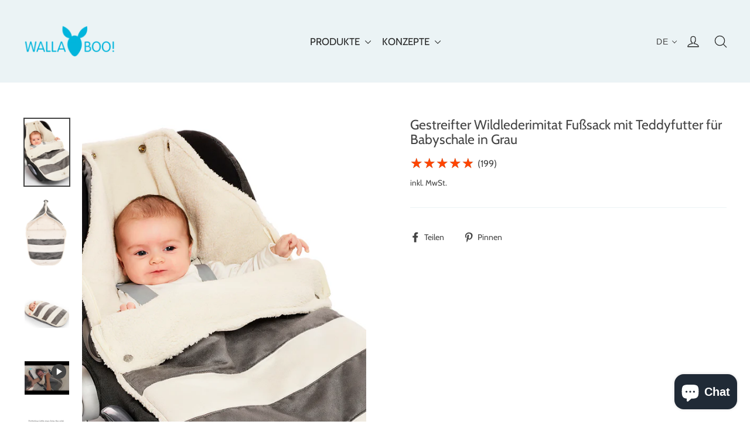

--- FILE ---
content_type: text/html; charset=utf-8
request_url: https://www.wallaboo.com/de/products/striped-footmuff-0-12-months-in-grey
body_size: 34105
content:
<!doctype html>
<html class="no-js" lang="de">
<head>
  <meta charset="utf-8">
  <meta http-equiv="X-UA-Compatible" content="IE=edge,chrome=1">
  <meta name="viewport" content="width=device-width,initial-scale=1">
  <meta name="theme-color" content="#312d2d">
  <link rel="canonical" href="https://www.wallaboo.com/de/products/striped-footmuff-0-12-months-in-grey">
  <meta name="format-detection" content="telephone=no"><link rel="shortcut icon" href="//www.wallaboo.com/cdn/shop/files/Favicon_shopify_wallaboo_84e65754-76e4-4603-9d17-a87fb17aa99d_32x32.png?v=1613707976" type="image/png" />
  <title>Gestreifter Wildlederimitat Fußsack mit Teddyfutter für Babyschale in Grau
&ndash; Wallaboo
</title><meta name="description" content="Fußsack für Kindersitze mit seitlichem Reißverschluss und Druckknöpfen im oberen Teil. Passt sich allen Kindersitzen, Kinderwagen und Tragetaschen an. Ab Geburt bis 12 Monate Abnehmbares Oberteil 84 * 50 cm Druckknöpfen im oberen Teil Außen: Wildlederimität 100% recyceltes Polyester, Futter: Teddy 100% Polyester, Füllung: 100% Polyester Recyceltes Polyester Alle Fußsäcke werden bei Produktgebrauch getestet (CEN-TR13387) Alle Stoffe sind nach Oeko-Tex Standard 100 zertifiziert Wallaboo ist eine Originalmarke aus den Niederlanden. Maschinenwäsche 30 gemäß den Anweisungen auf dem Etikett"><meta property="og:site_name" content="Wallaboo">
  <meta property="og:url" content="https://www.wallaboo.com/de/products/striped-footmuff-0-12-months-in-grey">
  <meta property="og:title" content="Gestreifter Wildlederimitat Fußsack mit Teddyfutter für Babyschale in Grau">
  <meta property="og:type" content="product">
  <meta property="og:description" content="Fußsack für Kindersitze mit seitlichem Reißverschluss und Druckknöpfen im oberen Teil. Passt sich allen Kindersitzen, Kinderwagen und Tragetaschen an. Ab Geburt bis 12 Monate Abnehmbares Oberteil 84 * 50 cm Druckknöpfen im oberen Teil Außen: Wildlederimität 100% recyceltes Polyester, Futter: Teddy 100% Polyester, Füllung: 100% Polyester Recyceltes Polyester Alle Fußsäcke werden bei Produktgebrauch getestet (CEN-TR13387) Alle Stoffe sind nach Oeko-Tex Standard 100 zertifiziert Wallaboo ist eine Originalmarke aus den Niederlanden. Maschinenwäsche 30 gemäß den Anweisungen auf dem Etikett"><meta property="og:image" content="http://www.wallaboo.com/cdn/shop/products/8718247042289.PT01_1200x1200.jpg?v=1593693803"><meta property="og:image" content="http://www.wallaboo.com/cdn/shop/products/8718247042289.PT08_1200x1200.jpg?v=1593693890"><meta property="og:image" content="http://www.wallaboo.com/cdn/shop/products/8718247042289.MAIN_1200x1200.jpg?v=1593693911">
  <meta property="og:image:secure_url" content="https://www.wallaboo.com/cdn/shop/products/8718247042289.PT01_1200x1200.jpg?v=1593693803"><meta property="og:image:secure_url" content="https://www.wallaboo.com/cdn/shop/products/8718247042289.PT08_1200x1200.jpg?v=1593693890"><meta property="og:image:secure_url" content="https://www.wallaboo.com/cdn/shop/products/8718247042289.MAIN_1200x1200.jpg?v=1593693911">
  <meta name="twitter:site" content="@">
  <meta name="twitter:card" content="summary_large_image">
  <meta name="twitter:title" content="Gestreifter Wildlederimitat Fußsack mit Teddyfutter für Babyschale in Grau">
  <meta name="twitter:description" content="Fußsack für Kindersitze mit seitlichem Reißverschluss und Druckknöpfen im oberen Teil. Passt sich allen Kindersitzen, Kinderwagen und Tragetaschen an. Ab Geburt bis 12 Monate Abnehmbares Oberteil 84 * 50 cm Druckknöpfen im oberen Teil Außen: Wildlederimität 100% recyceltes Polyester, Futter: Teddy 100% Polyester, Füllung: 100% Polyester Recyceltes Polyester Alle Fußsäcke werden bei Produktgebrauch getestet (CEN-TR13387) Alle Stoffe sind nach Oeko-Tex Standard 100 zertifiziert Wallaboo ist eine Originalmarke aus den Niederlanden. Maschinenwäsche 30 gemäß den Anweisungen auf dem Etikett">


  <style data-shopify>
  @font-face {
  font-family: Cabin;
  font-weight: 400;
  font-style: normal;
  src: url("//www.wallaboo.com/cdn/fonts/cabin/cabin_n4.cefc6494a78f87584a6f312fea532919154f66fe.woff2") format("woff2"),
       url("//www.wallaboo.com/cdn/fonts/cabin/cabin_n4.8c16611b00f59d27f4b27ce4328dfe514ce77517.woff") format("woff");
}

  @font-face {
  font-family: Cabin;
  font-weight: 400;
  font-style: normal;
  src: url("//www.wallaboo.com/cdn/fonts/cabin/cabin_n4.cefc6494a78f87584a6f312fea532919154f66fe.woff2") format("woff2"),
       url("//www.wallaboo.com/cdn/fonts/cabin/cabin_n4.8c16611b00f59d27f4b27ce4328dfe514ce77517.woff") format("woff");
}


  @font-face {
  font-family: Cabin;
  font-weight: 700;
  font-style: normal;
  src: url("//www.wallaboo.com/cdn/fonts/cabin/cabin_n7.255204a342bfdbc9ae2017bd4e6a90f8dbb2f561.woff2") format("woff2"),
       url("//www.wallaboo.com/cdn/fonts/cabin/cabin_n7.e2afa22a0d0f4b64da3569c990897429d40ff5c0.woff") format("woff");
}

  @font-face {
  font-family: Cabin;
  font-weight: 400;
  font-style: italic;
  src: url("//www.wallaboo.com/cdn/fonts/cabin/cabin_i4.d89c1b32b09ecbc46c12781fcf7b2085f17c0be9.woff2") format("woff2"),
       url("//www.wallaboo.com/cdn/fonts/cabin/cabin_i4.0a521b11d0b69adfc41e22a263eec7c02aecfe99.woff") format("woff");
}

  @font-face {
  font-family: Cabin;
  font-weight: 700;
  font-style: italic;
  src: url("//www.wallaboo.com/cdn/fonts/cabin/cabin_i7.ef2404c08a493e7ccbc92d8c39adf683f40e1fb5.woff2") format("woff2"),
       url("//www.wallaboo.com/cdn/fonts/cabin/cabin_i7.480421791818000fc8a5d4134822321b5d7964f8.woff") format("woff");
}

</style>

  <link href="//www.wallaboo.com/cdn/shop/t/19/assets/theme.scss.css?v=52833808526557126811759260755" rel="stylesheet" type="text/css" media="all" />

  <script>
    document.documentElement.className = document.documentElement.className.replace('no-js', 'js');

    window.theme = window.theme || {};
    theme.strings = {
      addToCart: "In meine Tasche",
      soldOut: "Ausverkauft",
      unavailable: "Nicht verfügbar",
      stockLabel: "[count] auf Lager",
      willNotShipUntil: "Wird nach dem [date] versendet",
      willBeInStockAfter: "Wird nach dem [date] auf Lager sein",
      waitingForStock: "Inventar auf dem Weg",
      cartSavings: "Sie sparen [savings]",
      cartEmpty: "Ihr Einkaufswagen ist im Moment leer.",
      cartTermsConfirmation: "Sie müssen den Verkaufsbedingungen zustimmen, um auszuchecken"
    };
    theme.settings = {
      dynamicVariantsEnable: true,
      dynamicVariantType: "button",
      cartType: "page",
      moneyFormat: "\u003cspan class=hidden\u003e${{ amount }}\u003c\/span\u003e",
      predictiveSearch: true,
      predictiveSearchType: "product,article,page",
      inventoryThreshold: 10,
      quickView: false,
      themeName: 'Motion',
      themeVersion: "5.0.4"
    };
  </script>

  <script>window.performance && window.performance.mark && window.performance.mark('shopify.content_for_header.start');</script><meta name="google-site-verification" content="NwO5zAbYRk4lnOIouaN3fOr_qpbHp6IfZwjJhu2PfjY">
<meta id="shopify-digital-wallet" name="shopify-digital-wallet" content="/27104608389/digital_wallets/dialog">
<meta name="shopify-checkout-api-token" content="2bd25677fd873aa0a3137e9129e79488">
<meta id="in-context-paypal-metadata" data-shop-id="27104608389" data-venmo-supported="false" data-environment="production" data-locale="de_DE" data-paypal-v4="true" data-currency="EUR">
<link rel="alternate" hreflang="x-default" href="https://www.wallaboo.com/products/striped-footmuff-0-12-months-in-grey">
<link rel="alternate" hreflang="en" href="https://www.wallaboo.com/products/striped-footmuff-0-12-months-in-grey">
<link rel="alternate" hreflang="de" href="https://www.wallaboo.com/de/products/striped-footmuff-0-12-months-in-grey">
<link rel="alternate" hreflang="fr" href="https://www.wallaboo.com/fr/products/striped-footmuff-0-12-months-in-grey">
<link rel="alternate" hreflang="nl" href="https://www.wallaboo.com/nl/products/striped-footmuff-0-12-months-in-grey">
<link rel="alternate" type="application/json+oembed" href="https://www.wallaboo.com/de/products/striped-footmuff-0-12-months-in-grey.oembed">
<script async="async" src="/checkouts/internal/preloads.js?locale=de-NL"></script>
<script id="shopify-features" type="application/json">{"accessToken":"2bd25677fd873aa0a3137e9129e79488","betas":["rich-media-storefront-analytics"],"domain":"www.wallaboo.com","predictiveSearch":true,"shopId":27104608389,"locale":"de"}</script>
<script>var Shopify = Shopify || {};
Shopify.shop = "wallaboo.myshopify.com";
Shopify.locale = "de";
Shopify.currency = {"active":"EUR","rate":"1.0"};
Shopify.country = "NL";
Shopify.theme = {"name":"Motion nieuwe versie v5.0  mei 2020","id":96958873733,"schema_name":"Motion","schema_version":"5.0.4","theme_store_id":847,"role":"main"};
Shopify.theme.handle = "null";
Shopify.theme.style = {"id":null,"handle":null};
Shopify.cdnHost = "www.wallaboo.com/cdn";
Shopify.routes = Shopify.routes || {};
Shopify.routes.root = "/de/";</script>
<script type="module">!function(o){(o.Shopify=o.Shopify||{}).modules=!0}(window);</script>
<script>!function(o){function n(){var o=[];function n(){o.push(Array.prototype.slice.apply(arguments))}return n.q=o,n}var t=o.Shopify=o.Shopify||{};t.loadFeatures=n(),t.autoloadFeatures=n()}(window);</script>
<script id="shop-js-analytics" type="application/json">{"pageType":"product"}</script>
<script defer="defer" async type="module" src="//www.wallaboo.com/cdn/shopifycloud/shop-js/modules/v2/client.init-shop-cart-sync_BH0MO3MH.de.esm.js"></script>
<script defer="defer" async type="module" src="//www.wallaboo.com/cdn/shopifycloud/shop-js/modules/v2/chunk.common_BErAfWaM.esm.js"></script>
<script defer="defer" async type="module" src="//www.wallaboo.com/cdn/shopifycloud/shop-js/modules/v2/chunk.modal_DqzNaksh.esm.js"></script>
<script type="module">
  await import("//www.wallaboo.com/cdn/shopifycloud/shop-js/modules/v2/client.init-shop-cart-sync_BH0MO3MH.de.esm.js");
await import("//www.wallaboo.com/cdn/shopifycloud/shop-js/modules/v2/chunk.common_BErAfWaM.esm.js");
await import("//www.wallaboo.com/cdn/shopifycloud/shop-js/modules/v2/chunk.modal_DqzNaksh.esm.js");

  window.Shopify.SignInWithShop?.initShopCartSync?.({"fedCMEnabled":true,"windoidEnabled":true});

</script>
<script>(function() {
  var isLoaded = false;
  function asyncLoad() {
    if (isLoaded) return;
    isLoaded = true;
    var urls = ["https:\/\/dev.younet.network\/scriptTag\/shopoe-aliexpress-review.js?shop=wallaboo.myshopify.com"];
    for (var i = 0; i < urls.length; i++) {
      var s = document.createElement('script');
      s.type = 'text/javascript';
      s.async = true;
      s.src = urls[i];
      var x = document.getElementsByTagName('script')[0];
      x.parentNode.insertBefore(s, x);
    }
  };
  if(window.attachEvent) {
    window.attachEvent('onload', asyncLoad);
  } else {
    window.addEventListener('load', asyncLoad, false);
  }
})();</script>
<script id="__st">var __st={"a":27104608389,"offset":3600,"reqid":"6ec9a21f-e572-4bf4-b8f9-88e6871fb00a-1769768211","pageurl":"www.wallaboo.com\/de\/products\/striped-footmuff-0-12-months-in-grey","u":"f6fced03a75f","p":"product","rtyp":"product","rid":4484442882181};</script>
<script>window.ShopifyPaypalV4VisibilityTracking = true;</script>
<script id="captcha-bootstrap">!function(){'use strict';const t='contact',e='account',n='new_comment',o=[[t,t],['blogs',n],['comments',n],[t,'customer']],c=[[e,'customer_login'],[e,'guest_login'],[e,'recover_customer_password'],[e,'create_customer']],r=t=>t.map((([t,e])=>`form[action*='/${t}']:not([data-nocaptcha='true']) input[name='form_type'][value='${e}']`)).join(','),a=t=>()=>t?[...document.querySelectorAll(t)].map((t=>t.form)):[];function s(){const t=[...o],e=r(t);return a(e)}const i='password',u='form_key',d=['recaptcha-v3-token','g-recaptcha-response','h-captcha-response',i],f=()=>{try{return window.sessionStorage}catch{return}},m='__shopify_v',_=t=>t.elements[u];function p(t,e,n=!1){try{const o=window.sessionStorage,c=JSON.parse(o.getItem(e)),{data:r}=function(t){const{data:e,action:n}=t;return t[m]||n?{data:e,action:n}:{data:t,action:n}}(c);for(const[e,n]of Object.entries(r))t.elements[e]&&(t.elements[e].value=n);n&&o.removeItem(e)}catch(o){console.error('form repopulation failed',{error:o})}}const l='form_type',E='cptcha';function T(t){t.dataset[E]=!0}const w=window,h=w.document,L='Shopify',v='ce_forms',y='captcha';let A=!1;((t,e)=>{const n=(g='f06e6c50-85a8-45c8-87d0-21a2b65856fe',I='https://cdn.shopify.com/shopifycloud/storefront-forms-hcaptcha/ce_storefront_forms_captcha_hcaptcha.v1.5.2.iife.js',D={infoText:'Durch hCaptcha geschützt',privacyText:'Datenschutz',termsText:'Allgemeine Geschäftsbedingungen'},(t,e,n)=>{const o=w[L][v],c=o.bindForm;if(c)return c(t,g,e,D).then(n);var r;o.q.push([[t,g,e,D],n]),r=I,A||(h.body.append(Object.assign(h.createElement('script'),{id:'captcha-provider',async:!0,src:r})),A=!0)});var g,I,D;w[L]=w[L]||{},w[L][v]=w[L][v]||{},w[L][v].q=[],w[L][y]=w[L][y]||{},w[L][y].protect=function(t,e){n(t,void 0,e),T(t)},Object.freeze(w[L][y]),function(t,e,n,w,h,L){const[v,y,A,g]=function(t,e,n){const i=e?o:[],u=t?c:[],d=[...i,...u],f=r(d),m=r(i),_=r(d.filter((([t,e])=>n.includes(e))));return[a(f),a(m),a(_),s()]}(w,h,L),I=t=>{const e=t.target;return e instanceof HTMLFormElement?e:e&&e.form},D=t=>v().includes(t);t.addEventListener('submit',(t=>{const e=I(t);if(!e)return;const n=D(e)&&!e.dataset.hcaptchaBound&&!e.dataset.recaptchaBound,o=_(e),c=g().includes(e)&&(!o||!o.value);(n||c)&&t.preventDefault(),c&&!n&&(function(t){try{if(!f())return;!function(t){const e=f();if(!e)return;const n=_(t);if(!n)return;const o=n.value;o&&e.removeItem(o)}(t);const e=Array.from(Array(32),(()=>Math.random().toString(36)[2])).join('');!function(t,e){_(t)||t.append(Object.assign(document.createElement('input'),{type:'hidden',name:u})),t.elements[u].value=e}(t,e),function(t,e){const n=f();if(!n)return;const o=[...t.querySelectorAll(`input[type='${i}']`)].map((({name:t})=>t)),c=[...d,...o],r={};for(const[a,s]of new FormData(t).entries())c.includes(a)||(r[a]=s);n.setItem(e,JSON.stringify({[m]:1,action:t.action,data:r}))}(t,e)}catch(e){console.error('failed to persist form',e)}}(e),e.submit())}));const S=(t,e)=>{t&&!t.dataset[E]&&(n(t,e.some((e=>e===t))),T(t))};for(const o of['focusin','change'])t.addEventListener(o,(t=>{const e=I(t);D(e)&&S(e,y())}));const B=e.get('form_key'),M=e.get(l),P=B&&M;t.addEventListener('DOMContentLoaded',(()=>{const t=y();if(P)for(const e of t)e.elements[l].value===M&&p(e,B);[...new Set([...A(),...v().filter((t=>'true'===t.dataset.shopifyCaptcha))])].forEach((e=>S(e,t)))}))}(h,new URLSearchParams(w.location.search),n,t,e,['guest_login'])})(!0,!0)}();</script>
<script integrity="sha256-4kQ18oKyAcykRKYeNunJcIwy7WH5gtpwJnB7kiuLZ1E=" data-source-attribution="shopify.loadfeatures" defer="defer" src="//www.wallaboo.com/cdn/shopifycloud/storefront/assets/storefront/load_feature-a0a9edcb.js" crossorigin="anonymous"></script>
<script data-source-attribution="shopify.dynamic_checkout.dynamic.init">var Shopify=Shopify||{};Shopify.PaymentButton=Shopify.PaymentButton||{isStorefrontPortableWallets:!0,init:function(){window.Shopify.PaymentButton.init=function(){};var t=document.createElement("script");t.src="https://www.wallaboo.com/cdn/shopifycloud/portable-wallets/latest/portable-wallets.de.js",t.type="module",document.head.appendChild(t)}};
</script>
<script data-source-attribution="shopify.dynamic_checkout.buyer_consent">
  function portableWalletsHideBuyerConsent(e){var t=document.getElementById("shopify-buyer-consent"),n=document.getElementById("shopify-subscription-policy-button");t&&n&&(t.classList.add("hidden"),t.setAttribute("aria-hidden","true"),n.removeEventListener("click",e))}function portableWalletsShowBuyerConsent(e){var t=document.getElementById("shopify-buyer-consent"),n=document.getElementById("shopify-subscription-policy-button");t&&n&&(t.classList.remove("hidden"),t.removeAttribute("aria-hidden"),n.addEventListener("click",e))}window.Shopify?.PaymentButton&&(window.Shopify.PaymentButton.hideBuyerConsent=portableWalletsHideBuyerConsent,window.Shopify.PaymentButton.showBuyerConsent=portableWalletsShowBuyerConsent);
</script>
<script data-source-attribution="shopify.dynamic_checkout.cart.bootstrap">document.addEventListener("DOMContentLoaded",(function(){function t(){return document.querySelector("shopify-accelerated-checkout-cart, shopify-accelerated-checkout")}if(t())Shopify.PaymentButton.init();else{new MutationObserver((function(e,n){t()&&(Shopify.PaymentButton.init(),n.disconnect())})).observe(document.body,{childList:!0,subtree:!0})}}));
</script>
<link id="shopify-accelerated-checkout-styles" rel="stylesheet" media="screen" href="https://www.wallaboo.com/cdn/shopifycloud/portable-wallets/latest/accelerated-checkout-backwards-compat.css" crossorigin="anonymous">
<style id="shopify-accelerated-checkout-cart">
        #shopify-buyer-consent {
  margin-top: 1em;
  display: inline-block;
  width: 100%;
}

#shopify-buyer-consent.hidden {
  display: none;
}

#shopify-subscription-policy-button {
  background: none;
  border: none;
  padding: 0;
  text-decoration: underline;
  font-size: inherit;
  cursor: pointer;
}

#shopify-subscription-policy-button::before {
  box-shadow: none;
}

      </style>

<script>window.performance && window.performance.mark && window.performance.mark('shopify.content_for_header.end');</script>

  <script src="//www.wallaboo.com/cdn/shop/t/19/assets/vendor-scripts-v9.js" defer="defer"></script><script src="//www.wallaboo.com/cdn/shop/t/19/assets/theme.js?v=138585054336149448561588931590" defer="defer"></script><link href="//www.wallaboo.com/cdn/shop/t/19/assets/translation-lab-language-dropdown.css?v=117236177184160789791590653991" rel="stylesheet" type="text/css" media="all" />
	<meta name="google-site-verification" content="i05xhzqSPdn2WD3sfKICAYfPQakFsFQjxSb33cCG-CA" />
 
                  <script>
              if (typeof BSS_PL == 'undefined') {
                  var BSS_PL = {};
              }
              BSS_PL.configData = [{"name":"coco","priority":0,"img_url":"1600695868961_label_shopify_2-03.png","pages":"1,3,2","enable_allowed_countries":false,"locations":"","position":0,"fixed_percent":1,"width":20,"height":30,"product_type":0,"product":"4538214744197,4538029113477,4538251444357,4538171195525,4538372784261,4538296664197,4531957465221","collection":"","inventory":0,"tags":"","enable_visibility_date":false,"from_date":null,"to_date":null,"enable_discount_range":false,"discount_type":1,"discount_from":null,"discount_to":null,"public_img_url":"https://cdn.shopify.com/s/files/1/0271/0460/8389/t/19/assets/1600695868961_label_shopify_2_03_png?v=1600695902","label_text":"Hello!","label_text_color":"#ffffff","label_text_font_size":12,"label_text_background_color":"#ff7f50","label_text_no_image":1,"label_text_in_stock":"In Stock","label_text_out_stock":"Sold out","label_shadow":0,"label_opacity":100,"label_border_radius":0,"label_text_style":0,"label_shadow_color":"#808080","label_text_enable":0}];
              BSS_PL.storeId = 1681;
              BSS_PL.currentPlan = "false";
              </script>
          
                      <script src="https://cdn.younet.network/main.js"></script>


<script id="sca_fg_cart_ShowGiftAsProductTemplate" type="text/template">
  
  <div class="item not-sca-qv" id="sca-freegift-{{productID}}">
    <a class="close_box" style="display: none;position: absolute;top:5px;right: 10px;font-size: 22px;font-weight: bold;cursor: pointer;text-decoration:none;color: #aaa;">×</a>
    <a href="/products/{{productHandle}}" target="_blank"><img style="margin-left: auto; margin-right: auto; width: 50%;" class="lazyOwl" data-src="{{productImageURL}}"></a>
    <div class="sca-product-shop">
      <div class="review-summary3">
        <div class="yotpo bottomLine" style="text-align:center"
          data-product-id="{{productID}}"
          data-product-models="{{productID}}"
          data-name="{{productTitle}}"
          data-url="/products/{{productHandle}}">
        </div>
      </div>
      <div class="f-fix"><span class="sca-product-title" style="white-space: nowrap;color:#000;{{showfgTitle}}">{{productTitle}}</span>
          <div id="product-variants-{{productID}}">
            <div class="sca-price" id="price-field-{{productID}}">
              <span class="sca-old-price">{{variant_compare_at_price}}</span>
              <span class="sca-special-price">{{variant_price}}</span>
            </div>
            <div id="stay-content-sca-freegift-{{productID}}" class="sca-fg-cart-item">
              <a class="close_box" style="display: none;position: absolute;top:5px;right: 10px;font-size: 22px;font-weight: bold;cursor: pointer;text-decoration:none;color: #aaa;">×</a>
              <select id="product-select-{{productID}}" name="id" style="display: none">
                {{optionVariantData}}
              </select>
            </div>
          </div>
          <button type='button' id="sca-btn-select-{{productID}}" class="sca-button" onclick="onclickSelect_{{productID}}();"><span>{{SelectButton}}</span></button>
          <button type='button' id="sca-btn-{{productID}}" class="sca-button" style="display: none"><span>{{AddToCartButton}}</span></button>
      </div>
    </div>
  </div>
  
</script>
<script id = "sca_fg_cart_ShowGiftAsProductScriptTemplate" type="text/template">
  
  
    var selectCallback_{{productID}}=function(t,a){if(t?(t.available?(SECOMAPP.jQuery("#sca-btn-{{productID}}").removeClass("disabled").removeAttr("disabled").html("<span>{{AddToCartButton}}</span>").fadeTo(200,1),SECOMAPP.jQuery("#sca-btn-{{productID}}").unbind("click"),SECOMAPP.jQuery("#sca-btn-{{productID}}").click(SECOMAPP.jQuery.proxy(function(){SECOMAPP.addGiftToCart(t.id,1)},t))):SECOMAPP.jQuery("#sca-btn-{{productID}}").html("<span>{{UnavailableButton}}</span>").addClass("disabled").attr("disabled","disabled").fadeTo(200,.5),t.compare_at_price>t.price?SECOMAPP.jQuery("#price-field-{{productID}}").html("<span class='sca-old-price'>"+SECOMAPP.formatMoney(t.compare_at_price)+"</span>&nbsp;<s class='sca-special-price'>"+SECOMAPP.formatMoney(t.price)+"</s>"):SECOMAPP.jQuery("#price-field-{{productID}}").html("<span class='sca-special-price'>"+SECOMAPP.formatMoney(t.price)+"</span>")):SECOMAPP.jQuery("#sca-btn-{{productID}}").html("<span>{{UnavailableButton}}</span>").addClass("disabled").attr("disabled","disabled").fadeTo(200,.5),t&&t.featured_image){var e=SECOMAPP.jQuery("#sca-freegift-{{productID}} img"),_=t.featured_image,c=e[0];Shopify.Image.switchImage(_,c,function(t,a,e){SECOMAPP.jQuery(e).parents("a").attr("href",t),SECOMAPP.jQuery(e).attr("src",t)})}},onclickSelect_{{productID}}=function(t){SECOMAPP.jQuery.getJSON("/products/{{productHandle}}.js",{_:(new Date).getTime()},function(t){SECOMAPP.jQuery(".owl-item #sca-freegift-{{productID}} span.sca-product-title").html(t.title);var e=[];SECOMAPP.jQuery.each(t.options,function(t,a){e[t]=a.name}),t.options=e;for(var a={{variantsGiftList}},_={{mainVariantsList}},c=t.variants.length-1;-1<c;c--)a.indexOf(t.variants[c].id)<0&&_.indexOf(t.variants[c].id)<0&&t.variants.splice(c,1);for(var o=_.length-1;-1<o;o--){var i=a[o],r=_[o],n=-1,s=-1;for(c=t.variants.length-1;-1<c;c--)t.variants[c].id==i?n=c:t.variants[c].id==r&&(s=c);-1<n&&-1<s&n!==s?("undefined"!=typeof SECOMAPP&&void 0!==SECOMAPP.fgsettings&&!0===SECOMAPP.fgsettings.sca_sync_gift&&void 0!==SECOMAPP.fgsettings.sca_fg_gift_variant_quantity_format&&"equal_original_inventory"===SECOMAPP.fgsettings.sca_fg_gift_variant_quantity_format&&(t.variants[n].available=t.variants[s].available,t.variants[n].inventory_management=t.variants[s].inventory_management),t.variants[n].option1=t.variants[s].option1,t.variants[n].options[0].name=t.variants[s].options[0].name,t.variants[n].options[1]&&(t.variants[n].options[1].name=t.variants[s].options[1].name,t.variants[n].option2=t.variants[s].option2),t.variants[n].options[2]&&(t.variants[n].options[2].name=t.variants[s].options[2].name,t.variants[n].option3=t.variants[s].option3),t.variants[n].title=t.variants[s].title,t.variants[n].name=t.variants[s].name,t.variants[n].public_title=t.variants[s].public_title,t.variants.splice(s,1)):(t.variants[s].id=i,t.variants[s].compare_at_price||(t.variants[s].compare_at_price=t.variants[s].price),t.variants[s].price=SECOMAPP.fgdata.giftid_price_mapping[i])}SECOMAPP.jQuery("#sca-btn-select-{{productID}}").hide(),SECOMAPP.jQuery("#product-select-{{productID}}").show(),SECOMAPP.jQuery("#sca-btn-{{productID}}").show(),SECOMAPP.jQuery("#stay-content-sca-freegift-{{productID}} .close_box").show(),SECOMAPP.jQuery("#stay-content-sca-freegift-{{productID}} .close_box").click(function(){SECOMAPP.jQuery("#stay-content-sca-freegift-{{productID}}").hide(),SECOMAPP.jQuery("#sca-btn-{{productID}}").hide(),SECOMAPP.jQuery("#sca-btn-select-{{productID}}").show()}),onclickSelect_{{productID}}=function(){SECOMAPP.jQuery("#stay-content-sca-freegift-{{productID}}").show(),SECOMAPP.jQuery("#sca-btn-{{productID}}").show(),SECOMAPP.jQuery("#sca-btn-select-{{productID}}").hide()},1==t.variants.length?(-1!==t.variants[0].title.indexOf("Default")&&SECOMAPP.jQuery("#sca-freegift-{{productID}} .selector-wrapper").hide(),1==t.variants[0].available&&(SECOMAPP.jQuery("#sca-btn-{{productID}}").show(),SECOMAPP.jQuery("#sca-btn-select-{{productID}}").hide(),SECOMAPP.jQuery("#sca-btn-{{productID}}").removeClass("disabled").removeAttr("disabled").html("<span>{{AddToCartButton}}</span>").fadeTo(200,1),SECOMAPP.jQuery("#sca-btn-{{productID}}").unbind("click"),SECOMAPP.jQuery("#sca-btn-{{productID}}").click(SECOMAPP.jQuery.proxy(function(){SECOMAPP.addGiftToCart(t.variants[0].id,1)},t)))):(new Shopify.OptionSelectors("product-select-{{productID}}",{product:t,onVariantSelected:selectCallback_{{productID}},enableHistoryState:!0}),SECOMAPP.jQuery("#stay-content-sca-freegift-{{productID}}").show(),SECOMAPP.jQuery("#stay-content-sca-freegift-{{productID}}").focus())})};1=={{variantsGiftList}}.length&&onclickSelect_{{productID}}();
  
</script>

<script id="sca_fg_cart_ShowGiftAsVariantTemplate" type="text/template">
  
  <div class="item not-sca-qv" id="sca-freegift-{{variantID}}">
    <a href="/products/{{productHandle}}?variant={{originalVariantID}}" target="_blank"><img style="margin-left: auto; margin-right: auto; width: 50%;" class="lazyOwl" data-src="{{variantImageURL}}"></a>
    <div class="sca-product-shop">
      <div class="review-summary3">
        <div class="yotpo bottomLine" style="text-align:center"
          data-product-id="{{productID}}"
          data-product-models="{{productID}}"
          data-name="{{productTitle}}"
          data-url="/products/{{productHandle}}">
        </div>
      </div>
      <div class="f-fix">
        <span class="sca-product-title" style="white-space: nowrap;color:#000;">{{variantTitle}}</span>
        <div class="sca-price">
          <span class="sca-old-price">{{variant_compare_at_price}}</span>
          <span class="sca-special-price">{{variant_price}}</span>
        </div>
        <button type="button" id="sca-btn{{variantID}}" class="sca-button" onclick="SECOMAPP.addGiftToCart({{variantID}},1);">
          <span>{{AddToCartButton}}</span>
        </button>
      </div>
    </div>
  </div>
  
</script>

<script id="sca_fg_prod_GiftList" type="text/template">
  
  <a style="text-decoration: none !important" id ="{{giftShowID}}" class="product-image freegif-product-image freegift-info-{{giftShowID}}"
     title="{{giftTitle}}" href="/products/{{productsHandle}}">
    <img class="not-sca-qv" src="{{giftImgUrl}}" alt="{{giftTitle}}" />
  </a>
  
</script>

<script id="sca_fg_prod_Gift_PopupDetail" type="text/template">
  
  <div class="sca-fg-item fg-info-{{giftShowID}}" style="display:none;z-index:2147483647;">
    <div class="sca-fg-item-options">
      <div class="sca-fg-item-option-title">
        <em>{{freegiftRuleName}}</em>
      </div>
      <div class="sca-fg-item-option-ct">
        <!--        <div class="sca-fg-image-item">
                        <img src="{{giftImgUrl}}" /> -->
        <div class="sca-fg-item-name">
          <a href="#">{{giftTitle}}</a>
        </div>
        <!--        </div> -->
      </div>
    </div>
  </div>
  
</script>

<script id="sca_fg_ajax_GiftListPopup" type="text/template">
  
  <div id="freegift_popup" class="mfp-hide">
    <div id="sca-fg-owl-carousel">
      <div id="freegift_cart_container" class="sca-fg-cart-container" style="display: none;">
        <div id="freegift_message" class="owl-carousel"></div>
      </div>
      <div id="sca-fg-slider-cart" style="display: none;">
        <div class="sca-fg-cart-title">
          <strong>{{popupTitle}}</strong>
        </div>
        <div id="sca_freegift_list" class="owl-carousel"></div>
      </div>
    </div>
  </div>
  
</script>

<script id="sca_fg_checkout_confirm_popup" type="text/template">
    
         <div class='sca-fg-checkout-confirm-popup' style='font-family: "Myriad","Cardo","Big Caslon","Bodoni MT",Georgia,serif; position: relative;background: #FFF;padding: 20px 20px 50px 20px;width: auto;max-width: 500px;margin: 20px auto;'>
             <h1 style='font-family: "Oswald","Cardo","Big Caslon","Bodoni MT",Georgia,serif;'>YOU CAN STILL ADD MORE!</h1>
             <p>You get 1 free item with every product purchased. It looks like you can still add more free item(s) to your cart. What would you like to do?</p>
             <p class='sca-fg-checkout-confirm-buttons' style='float: right;'>
                 <a class='btn popup-modal-dismiss action_button add_to_cart' href='#' style='width: 200px !important;margin-right: 20px;'>ADD MORE</a>
                 <a class='btn checkout__button continue-checkout action_button add_to_cart' href='/checkout' style='width: 200px !important;'>CHECKOUT</a>
             </p>
         </div>
    
</script>



<link href="//www.wallaboo.com/cdn/shop/t/19/assets/sca.freegift.css?v=95952017956023990191603200772" rel="stylesheet" type="text/css" media="all" />
<script src="//www.wallaboo.com/cdn/shopifycloud/storefront/assets/themes_support/option_selection-b017cd28.js" type="text/javascript"></script>
<script data-cfasync="false">
    Shopify.money_format = "\u003cspan class=hidden\u003e${{ amount }}\u003c\/span\u003e";
    //enable checking free gifts condition when checkout clicked
    if ((typeof SECOMAPP) === 'undefined') { window.SECOMAPP = {}; };
    SECOMAPP.enableOverrideCheckout = true;
    //    SECOMAPP.preStopAppCallback = function(cart){
    //        if(typeof yotpo!=='undefined' && typeof yotpo.initWidgets==='function'){
    //            yotpo.initWidgets();
    //        }
    //    }
</script>
<script type="text/javascript">(function(){if(typeof SECOMAPP==="undefined"){SECOMAPP={}};if(typeof Shopify==="undefined"){Shopify={}};SECOMAPP.fg_ver=1606214403;SECOMAPP.fg_scriptfile="freegifts_20201030.min.js";SECOMAPP.gifts_list_avai=[];})();</script>

<script data-cfasync="false" type="text/javascript">
  /* Smart Ecommerce App (SEA Inc)
  * http://www.secomapp.com
  * Do not reuse those source codes if don't have permission of us.
  * */
  
  
  (function(){if(!Array.isArray){Array.isArray=function(e){return Object.prototype.toString.call(e)==="[object Array]"}}"function"!==typeof Object.create&&(Object.create=function(e){function t(){}t.prototype=e;return new t});if(!Object.keys){Object.keys=function(e){var t=[],r;for(r in e){if(Object.prototype.hasOwnProperty.call(e,r)){t.push(r)}}return t}}if(!String.prototype.endsWith){Object.defineProperty(String.prototype,"endsWith",{value:function(e,t){var r=this.toString();if(t===undefined||t>r.length){t=r.length}t-=e.length;var i=r.indexOf(e,t);return i!==-1&&i===t},writable:true,enumerable:true,configurable:true})}if(!Array.prototype.indexOf){Array.prototype.indexOf=function(e,t){var r;if(this==null){throw new TypeError('"this" is null or not defined')}var i=Object(this);var n=i.length>>>0;if(n===0){return-1}var o=+t||0;if(Math.abs(o)===Infinity){o=0}if(o>=n){return-1}r=Math.max(o>=0?o:n-Math.abs(o),0);while(r<n){if(r in i&&i[r]===e){return r}r++}return-1}}if(!Array.prototype.forEach){Array.prototype.forEach=function(e,t){var r,i;if(this==null){throw new TypeError(" this is null or not defined")}var n=Object(this);var o=n.length>>>0;if(typeof e!=="function"){throw new TypeError(e+" is not a function")}if(arguments.length>1){r=t}i=0;while(i<o){var a;if(i in n){a=n[i];e.call(r,a,i,n)}i++}}}console=console||{};console.log=console.log||function(){};if(typeof Shopify==="undefined"){Shopify={}}if(typeof Shopify.onError!=="function"){Shopify.onError=function(){}}if(typeof SECOMAPP==="undefined"){SECOMAPP={}}SECOMAPP.removeGiftsVariant=function(e){setTimeout(function(){try{e("select option").not(".sca-fg-cart-item select option").filter(function(){var t=e(this).val();var r=e(this).text();if(r.indexOf(" - ")!==-1){r=r.slice(0,r.indexOf(" - "))}var i=[];if(r.indexOf(" / ")!==-1){i=r.split(" / ");r=i[i.length-1]}if(typeof SECOMAPP.gifts_list_avai!=="undefined"&&typeof SECOMAPP.gifts_list_avai[t]!=="undefined"||r.endsWith("% off)")){e(this).parent("select").find("option").not(".sca-fg-cart-item select option").filter(function(){var i=e(this).val();var n=e(this).text();return n.endsWith(r)||i==t}).remove();e(".dropdown *,ul li,label,div").filter(function(){var i=e(this).html(),n=e(this).data("value");return i&&i.endsWith(r)||n==t}).remove();return true}return false})}catch(e){console.log(e)}},500)};SECOMAPP.formatMoney=function(e,t){if(typeof e=="string"){e=e.replace(".","")}var r="";var i=typeof Shopify!=="undefined"&&typeof Shopify.money_format!=="undefined"?Shopify.money_format:"{{amount}}";var n=/\{\{\s*(\w+)\s*\}\}/;var o=t||(typeof this.fgsettings.sca_currency_format==="string"&&this.fgsettings.sca_currency_format.indexOf("amount")>-1?this.fgsettings.sca_currency_format:null)||i;if(o.indexOf("amount_no_decimals_no_comma_separator")<0&&o.indexOf("amount_no_comma_separator_up_cents")<0&&o.indexOf("amount_up_cents")<0&&typeof Shopify.formatMoney==="function"){return Shopify.formatMoney(e,o)}function a(e,t){return typeof e=="undefined"?t:e}function f(e,t,r,i,n,o){t=a(t,2);r=a(r,",");i=a(i,".");if(isNaN(e)||e==null){return 0}e=(e/100).toFixed(t);var f=e.split("."),c=f[0].replace(/(\d)(?=(\d\d\d)+(?!\d))/g,"$1"+r),s=f[1]?!n||!o?i+f[1]:n+f[1]+o:"";return c+s}switch(o.match(n)[1]){case"amount":r=f(e,2);break;case"amount_no_decimals":r=f(e,0);break;case"amount_with_comma_separator":r=f(e,2,",",".");break;case"amount_no_decimals_with_comma_separator":r=f(e,0,",",".");break;case"amount_no_decimals_no_comma_separator":r=f(e,0,"","");break;case"amount_up_cents":r=f(e,2,",","","<sup>","</sup>");break;case"amount_no_comma_separator_up_cents":r=f(e,2,"","","<sup>","</sup>");break}return o.replace(n,r)};SECOMAPP.setCookie=function(e,t,r,i,n){var o=new Date;o.setTime(o.getTime()+r*24*60*60*1e3+i*60*1e3);var a="expires="+o.toUTCString();document.cookie=e+"="+t+";"+a+(n?";path="+n:";path=/")};SECOMAPP.deleteCookie=function(e,t){document.cookie=e+"=; expires=Thu, 01 Jan 1970 00:00:00 UTC; "+(t?";path="+t:";path=/")};SECOMAPP.getCookie=function(e){var t=e+"=";var r=document.cookie.split(";");for(var i=0;i<r.length;i++){var n=r[i];while(n.charAt(0)==" ")n=n.substring(1);if(n.indexOf(t)==0)return n.substring(t.length,n.length)}return""};SECOMAPP.getQueryString=function(){var e={};var t=window.location.search.substring(1);var r=t.split("&");for(var i=0;i<r.length;i++){var n=r[i].split("=");if(typeof e[n[0]]==="undefined"){e[n[0]]=decodeURIComponent(n[1])}else if(typeof e[n[0]]==="string"){var o=[e[n[0]],decodeURIComponent(n[1])];e[n[0]]=o}else{e[n[0]].push(decodeURIComponent(n[1]))}}return e};SECOMAPP.freegifts_product_json=function(e){if(e){for(var t=0;t<e.options.length;t++)if(typeof e.options[t]!=="undefined"&&typeof e.options[t].values!=="undefined"){var r=e.options[t];for(var i=0;i<r.values.length;i++)(r.values[i].endsWith("(Freegifts)")||r.values[i].endsWith("% off)"))&&(r.values.splice(i,1),i--)}for(var n=function(e){for(var t in e)if(e.hasOwnProperty(t))return!1;return!0},o=e.price,a=e.price_max,f=e.price_min,c=e.compare_at_price,s=e.compare_at_price_max,p=e.compare_at_price_min,t=0;t<e.variants.length;t++){var i=e.variants[t],u=i.option3?i.option3:i.option2?i.option2:i.option1;"undefined"!=typeof SECOMAPP&&"undefined"!=typeof SECOMAPP.gifts_list_avai&&!n(SECOMAPP.gifts_list_avai)&&"undefined"!=typeof SECOMAPP.gifts_list_avai[i.id]||u.endsWith("(Freegifts)")||u.endsWith("% off)")?(e.variants.splice(t,1),t-=1):(a>=i.price&&(a=i.price,o=i.price),f<=i.price&&(f=i.price),i.compare_at_price&&(s>=i.compare_at_price&&(s=i.compare_at_price,c=i.compare_at_price),p<=i.compare_at_price&&(p=i.compare_at_price)),1==i.available&&(e.available=!0))}e.price=o,e.price_max=f,e.price_min=a,e.compare_at_price=c,e.compare_at_price_max=p,e.compare_at_price_min=s,e.price_varies=f>a?!0:!1,e.compare_at_price_varies=p>s?!0:!1}return e};SECOMAPP.fg_codes=[];if(SECOMAPP.getCookie("sca_fg_codes")!==""){SECOMAPP.fg_codes=JSON.parse(SECOMAPP.getCookie("sca_fg_codes"))}var e=SECOMAPP.getQueryString();if(e["freegifts_code"]&&SECOMAPP.fg_codes.indexOf(e["freegifts_code"])===-1){if(typeof SECOMAPP.activateOnlyOnePromoCode!=="undefined"&&SECOMAPP.activateOnlyOnePromoCode===true){SECOMAPP.fg_codes=[]}SECOMAPP.fg_codes.push(e["freegifts_code"]);SECOMAPP.setCookie("sca_fg_codes",JSON.stringify(SECOMAPP.fg_codes))}})();
  
  ;SECOMAPP.customer={};SECOMAPP.customer.orders=[];SECOMAPP.customer.freegifts=[];;SECOMAPP.customer.email=null;SECOMAPP.customer.first_name=null;SECOMAPP.customer.last_name=null;SECOMAPP.customer.tags=null;SECOMAPP.customer.orders_count=null;SECOMAPP.customer.total_spent=null;
</script>

<script src="https://cdn.shopify.com/extensions/e8878072-2f6b-4e89-8082-94b04320908d/inbox-1254/assets/inbox-chat-loader.js" type="text/javascript" defer="defer"></script>
<link href="https://monorail-edge.shopifysvc.com" rel="dns-prefetch">
<script>(function(){if ("sendBeacon" in navigator && "performance" in window) {try {var session_token_from_headers = performance.getEntriesByType('navigation')[0].serverTiming.find(x => x.name == '_s').description;} catch {var session_token_from_headers = undefined;}var session_cookie_matches = document.cookie.match(/_shopify_s=([^;]*)/);var session_token_from_cookie = session_cookie_matches && session_cookie_matches.length === 2 ? session_cookie_matches[1] : "";var session_token = session_token_from_headers || session_token_from_cookie || "";function handle_abandonment_event(e) {var entries = performance.getEntries().filter(function(entry) {return /monorail-edge.shopifysvc.com/.test(entry.name);});if (!window.abandonment_tracked && entries.length === 0) {window.abandonment_tracked = true;var currentMs = Date.now();var navigation_start = performance.timing.navigationStart;var payload = {shop_id: 27104608389,url: window.location.href,navigation_start,duration: currentMs - navigation_start,session_token,page_type: "product"};window.navigator.sendBeacon("https://monorail-edge.shopifysvc.com/v1/produce", JSON.stringify({schema_id: "online_store_buyer_site_abandonment/1.1",payload: payload,metadata: {event_created_at_ms: currentMs,event_sent_at_ms: currentMs}}));}}window.addEventListener('pagehide', handle_abandonment_event);}}());</script>
<script id="web-pixels-manager-setup">(function e(e,d,r,n,o){if(void 0===o&&(o={}),!Boolean(null===(a=null===(i=window.Shopify)||void 0===i?void 0:i.analytics)||void 0===a?void 0:a.replayQueue)){var i,a;window.Shopify=window.Shopify||{};var t=window.Shopify;t.analytics=t.analytics||{};var s=t.analytics;s.replayQueue=[],s.publish=function(e,d,r){return s.replayQueue.push([e,d,r]),!0};try{self.performance.mark("wpm:start")}catch(e){}var l=function(){var e={modern:/Edge?\/(1{2}[4-9]|1[2-9]\d|[2-9]\d{2}|\d{4,})\.\d+(\.\d+|)|Firefox\/(1{2}[4-9]|1[2-9]\d|[2-9]\d{2}|\d{4,})\.\d+(\.\d+|)|Chrom(ium|e)\/(9{2}|\d{3,})\.\d+(\.\d+|)|(Maci|X1{2}).+ Version\/(15\.\d+|(1[6-9]|[2-9]\d|\d{3,})\.\d+)([,.]\d+|)( \(\w+\)|)( Mobile\/\w+|) Safari\/|Chrome.+OPR\/(9{2}|\d{3,})\.\d+\.\d+|(CPU[ +]OS|iPhone[ +]OS|CPU[ +]iPhone|CPU IPhone OS|CPU iPad OS)[ +]+(15[._]\d+|(1[6-9]|[2-9]\d|\d{3,})[._]\d+)([._]\d+|)|Android:?[ /-](13[3-9]|1[4-9]\d|[2-9]\d{2}|\d{4,})(\.\d+|)(\.\d+|)|Android.+Firefox\/(13[5-9]|1[4-9]\d|[2-9]\d{2}|\d{4,})\.\d+(\.\d+|)|Android.+Chrom(ium|e)\/(13[3-9]|1[4-9]\d|[2-9]\d{2}|\d{4,})\.\d+(\.\d+|)|SamsungBrowser\/([2-9]\d|\d{3,})\.\d+/,legacy:/Edge?\/(1[6-9]|[2-9]\d|\d{3,})\.\d+(\.\d+|)|Firefox\/(5[4-9]|[6-9]\d|\d{3,})\.\d+(\.\d+|)|Chrom(ium|e)\/(5[1-9]|[6-9]\d|\d{3,})\.\d+(\.\d+|)([\d.]+$|.*Safari\/(?![\d.]+ Edge\/[\d.]+$))|(Maci|X1{2}).+ Version\/(10\.\d+|(1[1-9]|[2-9]\d|\d{3,})\.\d+)([,.]\d+|)( \(\w+\)|)( Mobile\/\w+|) Safari\/|Chrome.+OPR\/(3[89]|[4-9]\d|\d{3,})\.\d+\.\d+|(CPU[ +]OS|iPhone[ +]OS|CPU[ +]iPhone|CPU IPhone OS|CPU iPad OS)[ +]+(10[._]\d+|(1[1-9]|[2-9]\d|\d{3,})[._]\d+)([._]\d+|)|Android:?[ /-](13[3-9]|1[4-9]\d|[2-9]\d{2}|\d{4,})(\.\d+|)(\.\d+|)|Mobile Safari.+OPR\/([89]\d|\d{3,})\.\d+\.\d+|Android.+Firefox\/(13[5-9]|1[4-9]\d|[2-9]\d{2}|\d{4,})\.\d+(\.\d+|)|Android.+Chrom(ium|e)\/(13[3-9]|1[4-9]\d|[2-9]\d{2}|\d{4,})\.\d+(\.\d+|)|Android.+(UC? ?Browser|UCWEB|U3)[ /]?(15\.([5-9]|\d{2,})|(1[6-9]|[2-9]\d|\d{3,})\.\d+)\.\d+|SamsungBrowser\/(5\.\d+|([6-9]|\d{2,})\.\d+)|Android.+MQ{2}Browser\/(14(\.(9|\d{2,})|)|(1[5-9]|[2-9]\d|\d{3,})(\.\d+|))(\.\d+|)|K[Aa][Ii]OS\/(3\.\d+|([4-9]|\d{2,})\.\d+)(\.\d+|)/},d=e.modern,r=e.legacy,n=navigator.userAgent;return n.match(d)?"modern":n.match(r)?"legacy":"unknown"}(),u="modern"===l?"modern":"legacy",c=(null!=n?n:{modern:"",legacy:""})[u],f=function(e){return[e.baseUrl,"/wpm","/b",e.hashVersion,"modern"===e.buildTarget?"m":"l",".js"].join("")}({baseUrl:d,hashVersion:r,buildTarget:u}),m=function(e){var d=e.version,r=e.bundleTarget,n=e.surface,o=e.pageUrl,i=e.monorailEndpoint;return{emit:function(e){var a=e.status,t=e.errorMsg,s=(new Date).getTime(),l=JSON.stringify({metadata:{event_sent_at_ms:s},events:[{schema_id:"web_pixels_manager_load/3.1",payload:{version:d,bundle_target:r,page_url:o,status:a,surface:n,error_msg:t},metadata:{event_created_at_ms:s}}]});if(!i)return console&&console.warn&&console.warn("[Web Pixels Manager] No Monorail endpoint provided, skipping logging."),!1;try{return self.navigator.sendBeacon.bind(self.navigator)(i,l)}catch(e){}var u=new XMLHttpRequest;try{return u.open("POST",i,!0),u.setRequestHeader("Content-Type","text/plain"),u.send(l),!0}catch(e){return console&&console.warn&&console.warn("[Web Pixels Manager] Got an unhandled error while logging to Monorail."),!1}}}}({version:r,bundleTarget:l,surface:e.surface,pageUrl:self.location.href,monorailEndpoint:e.monorailEndpoint});try{o.browserTarget=l,function(e){var d=e.src,r=e.async,n=void 0===r||r,o=e.onload,i=e.onerror,a=e.sri,t=e.scriptDataAttributes,s=void 0===t?{}:t,l=document.createElement("script"),u=document.querySelector("head"),c=document.querySelector("body");if(l.async=n,l.src=d,a&&(l.integrity=a,l.crossOrigin="anonymous"),s)for(var f in s)if(Object.prototype.hasOwnProperty.call(s,f))try{l.dataset[f]=s[f]}catch(e){}if(o&&l.addEventListener("load",o),i&&l.addEventListener("error",i),u)u.appendChild(l);else{if(!c)throw new Error("Did not find a head or body element to append the script");c.appendChild(l)}}({src:f,async:!0,onload:function(){if(!function(){var e,d;return Boolean(null===(d=null===(e=window.Shopify)||void 0===e?void 0:e.analytics)||void 0===d?void 0:d.initialized)}()){var d=window.webPixelsManager.init(e)||void 0;if(d){var r=window.Shopify.analytics;r.replayQueue.forEach((function(e){var r=e[0],n=e[1],o=e[2];d.publishCustomEvent(r,n,o)})),r.replayQueue=[],r.publish=d.publishCustomEvent,r.visitor=d.visitor,r.initialized=!0}}},onerror:function(){return m.emit({status:"failed",errorMsg:"".concat(f," has failed to load")})},sri:function(e){var d=/^sha384-[A-Za-z0-9+/=]+$/;return"string"==typeof e&&d.test(e)}(c)?c:"",scriptDataAttributes:o}),m.emit({status:"loading"})}catch(e){m.emit({status:"failed",errorMsg:(null==e?void 0:e.message)||"Unknown error"})}}})({shopId: 27104608389,storefrontBaseUrl: "https://www.wallaboo.com",extensionsBaseUrl: "https://extensions.shopifycdn.com/cdn/shopifycloud/web-pixels-manager",monorailEndpoint: "https://monorail-edge.shopifysvc.com/unstable/produce_batch",surface: "storefront-renderer",enabledBetaFlags: ["2dca8a86"],webPixelsConfigList: [{"id":"1066991947","configuration":"{\"config\":\"{\\\"pixel_id\\\":\\\"GT-5TW9W37\\\",\\\"target_country\\\":\\\"NL\\\",\\\"gtag_events\\\":[{\\\"type\\\":\\\"purchase\\\",\\\"action_label\\\":\\\"MC-85WL4QC4MX\\\"},{\\\"type\\\":\\\"page_view\\\",\\\"action_label\\\":\\\"MC-85WL4QC4MX\\\"},{\\\"type\\\":\\\"view_item\\\",\\\"action_label\\\":\\\"MC-85WL4QC4MX\\\"}],\\\"enable_monitoring_mode\\\":false}\"}","eventPayloadVersion":"v1","runtimeContext":"OPEN","scriptVersion":"b2a88bafab3e21179ed38636efcd8a93","type":"APP","apiClientId":1780363,"privacyPurposes":[],"dataSharingAdjustments":{"protectedCustomerApprovalScopes":["read_customer_address","read_customer_email","read_customer_name","read_customer_personal_data","read_customer_phone"]}},{"id":"150274379","eventPayloadVersion":"v1","runtimeContext":"LAX","scriptVersion":"1","type":"CUSTOM","privacyPurposes":["MARKETING"],"name":"Meta pixel (migrated)"},{"id":"163447115","eventPayloadVersion":"v1","runtimeContext":"LAX","scriptVersion":"1","type":"CUSTOM","privacyPurposes":["ANALYTICS"],"name":"Google Analytics tag (migrated)"},{"id":"shopify-app-pixel","configuration":"{}","eventPayloadVersion":"v1","runtimeContext":"STRICT","scriptVersion":"0450","apiClientId":"shopify-pixel","type":"APP","privacyPurposes":["ANALYTICS","MARKETING"]},{"id":"shopify-custom-pixel","eventPayloadVersion":"v1","runtimeContext":"LAX","scriptVersion":"0450","apiClientId":"shopify-pixel","type":"CUSTOM","privacyPurposes":["ANALYTICS","MARKETING"]}],isMerchantRequest: false,initData: {"shop":{"name":"Wallaboo","paymentSettings":{"currencyCode":"EUR"},"myshopifyDomain":"wallaboo.myshopify.com","countryCode":"NL","storefrontUrl":"https:\/\/www.wallaboo.com\/de"},"customer":null,"cart":null,"checkout":null,"productVariants":[{"price":{"amount":55.0,"currencyCode":"EUR"},"product":{"title":"Gestreifter Wildlederimitat Fußsack mit Teddyfutter für Babyschale in Grau","vendor":"Wallaboo","id":"4484442882181","untranslatedTitle":"Gestreifter Wildlederimitat Fußsack mit Teddyfutter für Babyschale in Grau","url":"\/de\/products\/striped-footmuff-0-12-months-in-grey","type":"Footmuff 0 - 12 months suéde-look and teddy"},"id":"31936728957061","image":{"src":"\/\/www.wallaboo.com\/cdn\/shop\/products\/8718247042289.PT01.jpg?v=1593693803"},"sku":"WNS.0118.5511","title":"Default Title","untranslatedTitle":"Default Title"}],"purchasingCompany":null},},"https://www.wallaboo.com/cdn","1d2a099fw23dfb22ep557258f5m7a2edbae",{"modern":"","legacy":""},{"shopId":"27104608389","storefrontBaseUrl":"https:\/\/www.wallaboo.com","extensionBaseUrl":"https:\/\/extensions.shopifycdn.com\/cdn\/shopifycloud\/web-pixels-manager","surface":"storefront-renderer","enabledBetaFlags":"[\"2dca8a86\"]","isMerchantRequest":"false","hashVersion":"1d2a099fw23dfb22ep557258f5m7a2edbae","publish":"custom","events":"[[\"page_viewed\",{}],[\"product_viewed\",{\"productVariant\":{\"price\":{\"amount\":55.0,\"currencyCode\":\"EUR\"},\"product\":{\"title\":\"Gestreifter Wildlederimitat Fußsack mit Teddyfutter für Babyschale in Grau\",\"vendor\":\"Wallaboo\",\"id\":\"4484442882181\",\"untranslatedTitle\":\"Gestreifter Wildlederimitat Fußsack mit Teddyfutter für Babyschale in Grau\",\"url\":\"\/de\/products\/striped-footmuff-0-12-months-in-grey\",\"type\":\"Footmuff 0 - 12 months suéde-look and teddy\"},\"id\":\"31936728957061\",\"image\":{\"src\":\"\/\/www.wallaboo.com\/cdn\/shop\/products\/8718247042289.PT01.jpg?v=1593693803\"},\"sku\":\"WNS.0118.5511\",\"title\":\"Default Title\",\"untranslatedTitle\":\"Default Title\"}}]]"});</script><script>
  window.ShopifyAnalytics = window.ShopifyAnalytics || {};
  window.ShopifyAnalytics.meta = window.ShopifyAnalytics.meta || {};
  window.ShopifyAnalytics.meta.currency = 'EUR';
  var meta = {"product":{"id":4484442882181,"gid":"gid:\/\/shopify\/Product\/4484442882181","vendor":"Wallaboo","type":"Footmuff 0 - 12 months suéde-look and teddy","handle":"striped-footmuff-0-12-months-in-grey","variants":[{"id":31936728957061,"price":5500,"name":"Gestreifter Wildlederimitat Fußsack mit Teddyfutter für Babyschale in Grau","public_title":null,"sku":"WNS.0118.5511"}],"remote":false},"page":{"pageType":"product","resourceType":"product","resourceId":4484442882181,"requestId":"6ec9a21f-e572-4bf4-b8f9-88e6871fb00a-1769768211"}};
  for (var attr in meta) {
    window.ShopifyAnalytics.meta[attr] = meta[attr];
  }
</script>
<script class="analytics">
  (function () {
    var customDocumentWrite = function(content) {
      var jquery = null;

      if (window.jQuery) {
        jquery = window.jQuery;
      } else if (window.Checkout && window.Checkout.$) {
        jquery = window.Checkout.$;
      }

      if (jquery) {
        jquery('body').append(content);
      }
    };

    var hasLoggedConversion = function(token) {
      if (token) {
        return document.cookie.indexOf('loggedConversion=' + token) !== -1;
      }
      return false;
    }

    var setCookieIfConversion = function(token) {
      if (token) {
        var twoMonthsFromNow = new Date(Date.now());
        twoMonthsFromNow.setMonth(twoMonthsFromNow.getMonth() + 2);

        document.cookie = 'loggedConversion=' + token + '; expires=' + twoMonthsFromNow;
      }
    }

    var trekkie = window.ShopifyAnalytics.lib = window.trekkie = window.trekkie || [];
    if (trekkie.integrations) {
      return;
    }
    trekkie.methods = [
      'identify',
      'page',
      'ready',
      'track',
      'trackForm',
      'trackLink'
    ];
    trekkie.factory = function(method) {
      return function() {
        var args = Array.prototype.slice.call(arguments);
        args.unshift(method);
        trekkie.push(args);
        return trekkie;
      };
    };
    for (var i = 0; i < trekkie.methods.length; i++) {
      var key = trekkie.methods[i];
      trekkie[key] = trekkie.factory(key);
    }
    trekkie.load = function(config) {
      trekkie.config = config || {};
      trekkie.config.initialDocumentCookie = document.cookie;
      var first = document.getElementsByTagName('script')[0];
      var script = document.createElement('script');
      script.type = 'text/javascript';
      script.onerror = function(e) {
        var scriptFallback = document.createElement('script');
        scriptFallback.type = 'text/javascript';
        scriptFallback.onerror = function(error) {
                var Monorail = {
      produce: function produce(monorailDomain, schemaId, payload) {
        var currentMs = new Date().getTime();
        var event = {
          schema_id: schemaId,
          payload: payload,
          metadata: {
            event_created_at_ms: currentMs,
            event_sent_at_ms: currentMs
          }
        };
        return Monorail.sendRequest("https://" + monorailDomain + "/v1/produce", JSON.stringify(event));
      },
      sendRequest: function sendRequest(endpointUrl, payload) {
        // Try the sendBeacon API
        if (window && window.navigator && typeof window.navigator.sendBeacon === 'function' && typeof window.Blob === 'function' && !Monorail.isIos12()) {
          var blobData = new window.Blob([payload], {
            type: 'text/plain'
          });

          if (window.navigator.sendBeacon(endpointUrl, blobData)) {
            return true;
          } // sendBeacon was not successful

        } // XHR beacon

        var xhr = new XMLHttpRequest();

        try {
          xhr.open('POST', endpointUrl);
          xhr.setRequestHeader('Content-Type', 'text/plain');
          xhr.send(payload);
        } catch (e) {
          console.log(e);
        }

        return false;
      },
      isIos12: function isIos12() {
        return window.navigator.userAgent.lastIndexOf('iPhone; CPU iPhone OS 12_') !== -1 || window.navigator.userAgent.lastIndexOf('iPad; CPU OS 12_') !== -1;
      }
    };
    Monorail.produce('monorail-edge.shopifysvc.com',
      'trekkie_storefront_load_errors/1.1',
      {shop_id: 27104608389,
      theme_id: 96958873733,
      app_name: "storefront",
      context_url: window.location.href,
      source_url: "//www.wallaboo.com/cdn/s/trekkie.storefront.c59ea00e0474b293ae6629561379568a2d7c4bba.min.js"});

        };
        scriptFallback.async = true;
        scriptFallback.src = '//www.wallaboo.com/cdn/s/trekkie.storefront.c59ea00e0474b293ae6629561379568a2d7c4bba.min.js';
        first.parentNode.insertBefore(scriptFallback, first);
      };
      script.async = true;
      script.src = '//www.wallaboo.com/cdn/s/trekkie.storefront.c59ea00e0474b293ae6629561379568a2d7c4bba.min.js';
      first.parentNode.insertBefore(script, first);
    };
    trekkie.load(
      {"Trekkie":{"appName":"storefront","development":false,"defaultAttributes":{"shopId":27104608389,"isMerchantRequest":null,"themeId":96958873733,"themeCityHash":"16931675148255578174","contentLanguage":"de","currency":"EUR","eventMetadataId":"bec76099-caa0-4431-9509-0e25c4c4abe0"},"isServerSideCookieWritingEnabled":true,"monorailRegion":"shop_domain","enabledBetaFlags":["65f19447","b5387b81"]},"Session Attribution":{},"S2S":{"facebookCapiEnabled":false,"source":"trekkie-storefront-renderer","apiClientId":580111}}
    );

    var loaded = false;
    trekkie.ready(function() {
      if (loaded) return;
      loaded = true;

      window.ShopifyAnalytics.lib = window.trekkie;

      var originalDocumentWrite = document.write;
      document.write = customDocumentWrite;
      try { window.ShopifyAnalytics.merchantGoogleAnalytics.call(this); } catch(error) {};
      document.write = originalDocumentWrite;

      window.ShopifyAnalytics.lib.page(null,{"pageType":"product","resourceType":"product","resourceId":4484442882181,"requestId":"6ec9a21f-e572-4bf4-b8f9-88e6871fb00a-1769768211","shopifyEmitted":true});

      var match = window.location.pathname.match(/checkouts\/(.+)\/(thank_you|post_purchase)/)
      var token = match? match[1]: undefined;
      if (!hasLoggedConversion(token)) {
        setCookieIfConversion(token);
        window.ShopifyAnalytics.lib.track("Viewed Product",{"currency":"EUR","variantId":31936728957061,"productId":4484442882181,"productGid":"gid:\/\/shopify\/Product\/4484442882181","name":"Gestreifter Wildlederimitat Fußsack mit Teddyfutter für Babyschale in Grau","price":"55.00","sku":"WNS.0118.5511","brand":"Wallaboo","variant":null,"category":"Footmuff 0 - 12 months suéde-look and teddy","nonInteraction":true,"remote":false},undefined,undefined,{"shopifyEmitted":true});
      window.ShopifyAnalytics.lib.track("monorail:\/\/trekkie_storefront_viewed_product\/1.1",{"currency":"EUR","variantId":31936728957061,"productId":4484442882181,"productGid":"gid:\/\/shopify\/Product\/4484442882181","name":"Gestreifter Wildlederimitat Fußsack mit Teddyfutter für Babyschale in Grau","price":"55.00","sku":"WNS.0118.5511","brand":"Wallaboo","variant":null,"category":"Footmuff 0 - 12 months suéde-look and teddy","nonInteraction":true,"remote":false,"referer":"https:\/\/www.wallaboo.com\/de\/products\/striped-footmuff-0-12-months-in-grey"});
      }
    });


        var eventsListenerScript = document.createElement('script');
        eventsListenerScript.async = true;
        eventsListenerScript.src = "//www.wallaboo.com/cdn/shopifycloud/storefront/assets/shop_events_listener-3da45d37.js";
        document.getElementsByTagName('head')[0].appendChild(eventsListenerScript);

})();</script>
  <script>
  if (!window.ga || (window.ga && typeof window.ga !== 'function')) {
    window.ga = function ga() {
      (window.ga.q = window.ga.q || []).push(arguments);
      if (window.Shopify && window.Shopify.analytics && typeof window.Shopify.analytics.publish === 'function') {
        window.Shopify.analytics.publish("ga_stub_called", {}, {sendTo: "google_osp_migration"});
      }
      console.error("Shopify's Google Analytics stub called with:", Array.from(arguments), "\nSee https://help.shopify.com/manual/promoting-marketing/pixels/pixel-migration#google for more information.");
    };
    if (window.Shopify && window.Shopify.analytics && typeof window.Shopify.analytics.publish === 'function') {
      window.Shopify.analytics.publish("ga_stub_initialized", {}, {sendTo: "google_osp_migration"});
    }
  }
</script>
<script
  defer
  src="https://www.wallaboo.com/cdn/shopifycloud/perf-kit/shopify-perf-kit-3.1.0.min.js"
  data-application="storefront-renderer"
  data-shop-id="27104608389"
  data-render-region="gcp-us-east1"
  data-page-type="product"
  data-theme-instance-id="96958873733"
  data-theme-name="Motion"
  data-theme-version="5.0.4"
  data-monorail-region="shop_domain"
  data-resource-timing-sampling-rate="10"
  data-shs="true"
  data-shs-beacon="true"
  data-shs-export-with-fetch="true"
  data-shs-logs-sample-rate="1"
  data-shs-beacon-endpoint="https://www.wallaboo.com/api/collect"
></script>
</head>
             

<body class="template-product" data-transitions="false">

  
  

  <a class="in-page-link visually-hidden skip-link" href="#MainContent">Direkt zum Inhalt</a>

  <div id="PageContainer" class="page-container">
    <div class="transition-body">

    <div id="shopify-section-header" class="shopify-section">



<div id="NavDrawer" class="drawer drawer--right">
  <div class="drawer__contents">
    <div class="drawer__fixed-header">
      <div class="drawer__header appear-animation appear-delay-1">
        <div class="drawer__title"></div>
        <div class="drawer__close">
          <button type="button" class="drawer__close-button js-drawer-close">
            <svg aria-hidden="true" focusable="false" role="presentation" class="icon icon-close" viewBox="0 0 64 64"><path d="M19 17.61l27.12 27.13m0-27.12L19 44.74"/></svg>
            <span class="icon__fallback-text">Menü schließen</span>
          </button>
        </div>
      </div>
    </div>
    <div class="drawer__scrollable">
      <ul class="mobile-nav" role="navigation" aria-label="Primary">
        


          <li class="mobile-nav__item appear-animation appear-delay-2">
            
              <div class="mobile-nav__has-sublist">
                
                  <a href="/de#" class="mobile-nav__link" id="Label-de1">
                    PRODUKTE
                  </a>
                  <div class="mobile-nav__toggle">
                    <button type="button" class="collapsible-trigger collapsible--auto-height" aria-controls="Linklist-de1">
                      <span class="collapsible-trigger__icon collapsible-trigger__icon--open" role="presentation">
  <svg aria-hidden="true" focusable="false" role="presentation" class="icon icon--wide icon-chevron-down" viewBox="0 0 28 16"><path d="M1.57 1.59l12.76 12.77L27.1 1.59" stroke-width="2" stroke="#000" fill="none" fill-rule="evenodd"/></svg>
</span>

                    </button>
                  </div>
                
              </div>
            

            
              <div id="Linklist-de1" class="mobile-nav__sublist collapsible-content collapsible-content--all" aria-labelledby="Label-de1">
                <div class="collapsible-content__inner">
                  <ul class="mobile-nav__sublist">
                    


                      <li class="mobile-nav__item">
                        <div class="mobile-nav__child-item">
                          
                            <a href="/de/collections/footmuffs" class="mobile-nav__link" id="Sublabel-de-collections-footmuffs1">
                              Fußsäcke
                            </a>
                          
                          
                            <button type="button" class="collapsible-trigger" aria-controls="Sublinklist-de1-de-collections-footmuffs1">
                              <span class="collapsible-trigger__icon collapsible-trigger__icon--open collapsible-trigger__icon--circle" role="presentation">
  <svg aria-hidden="true" focusable="false" role="presentation" class="icon icon-plus" viewBox="0 0 20 20"><path fill="#444" d="M17.409 8.929h-6.695V2.258c0-.566-.506-1.029-1.071-1.029s-1.071.463-1.071 1.029v6.671H1.967C1.401 8.929.938 9.435.938 10s.463 1.071 1.029 1.071h6.605V17.7c0 .566.506 1.029 1.071 1.029s1.071-.463 1.071-1.029v-6.629h6.695c.566 0 1.029-.506 1.029-1.071s-.463-1.071-1.029-1.071z"/></svg>
  <svg aria-hidden="true" focusable="false" role="presentation" class="icon icon-minus" viewBox="0 0 20 20"><path fill="#444" d="M17.543 11.029H2.1A1.032 1.032 0 0 1 1.071 10c0-.566.463-1.029 1.029-1.029h15.443c.566 0 1.029.463 1.029 1.029 0 .566-.463 1.029-1.029 1.029z"/></svg>
</span>

                            </button>
                          
                        </div>

                        
                          <div id="Sublinklist-de1-de-collections-footmuffs1" class="mobile-nav__sublist collapsible-content collapsible-content--all" aria-labelledby="Sublabel-de-collections-footmuffs1">
                            <div class="collapsible-content__inner">
                              <ul class="mobile-nav__grandchildlist">
                                
                                  <li class="mobile-nav__item">
                                    <a href="/de/collections/footmuffs" class="mobile-nav__link">
                                      Alle anzeigen
                                    </a>
                                  </li>
                                
                                  <li class="mobile-nav__item">
                                    <a href="/de/collections/car-seat-footmuffs" class="mobile-nav__link">
                                      Fußsacke für Autositze
                                    </a>
                                  </li>
                                
                                  <li class="mobile-nav__item">
                                    <a href="/de/collections/footmuff-for-stroller" class="mobile-nav__link">
                                      Fußsacke für Kinderwagen
                                    </a>
                                  </li>
                                
                              </ul>
                            </div>
                          </div>
                        
                      </li>
                    


                      <li class="mobile-nav__item">
                        <div class="mobile-nav__child-item">
                          
                            <a href="/de/collections/all-carriers" class="mobile-nav__link" id="Sublabel-de-collections-all-carriers2">
                              Babytragen
                            </a>
                          
                          
                            <button type="button" class="collapsible-trigger" aria-controls="Sublinklist-de1-de-collections-all-carriers2">
                              <span class="collapsible-trigger__icon collapsible-trigger__icon--open collapsible-trigger__icon--circle" role="presentation">
  <svg aria-hidden="true" focusable="false" role="presentation" class="icon icon-plus" viewBox="0 0 20 20"><path fill="#444" d="M17.409 8.929h-6.695V2.258c0-.566-.506-1.029-1.071-1.029s-1.071.463-1.071 1.029v6.671H1.967C1.401 8.929.938 9.435.938 10s.463 1.071 1.029 1.071h6.605V17.7c0 .566.506 1.029 1.071 1.029s1.071-.463 1.071-1.029v-6.629h6.695c.566 0 1.029-.506 1.029-1.071s-.463-1.071-1.029-1.071z"/></svg>
  <svg aria-hidden="true" focusable="false" role="presentation" class="icon icon-minus" viewBox="0 0 20 20"><path fill="#444" d="M17.543 11.029H2.1A1.032 1.032 0 0 1 1.071 10c0-.566.463-1.029 1.029-1.029h15.443c.566 0 1.029.463 1.029 1.029 0 .566-.463 1.029-1.029 1.029z"/></svg>
</span>

                            </button>
                          
                        </div>

                        
                          <div id="Sublinklist-de1-de-collections-all-carriers2" class="mobile-nav__sublist collapsible-content collapsible-content--all" aria-labelledby="Sublabel-de-collections-all-carriers2">
                            <div class="collapsible-content__inner">
                              <ul class="mobile-nav__grandchildlist">
                                
                                  <li class="mobile-nav__item">
                                    <a href="/de/collections/all-carriers" class="mobile-nav__link">
                                      Alle anzeigen
                                    </a>
                                  </li>
                                
                                  <li class="mobile-nav__item">
                                    <a href="/de/collections/wrap-carriers" class="mobile-nav__link">
                                      Babytragen
                                    </a>
                                  </li>
                                
                                  <li class="mobile-nav__item">
                                    <a href="/de/collections/baby-sling-carriers" class="mobile-nav__link">
                                      Tragetücher
                                    </a>
                                  </li>
                                
                                  <li class="mobile-nav__item">
                                    <a href="/de/collections/baby-carriers-with-mesh" class="mobile-nav__link">
                                      Babytragen aus Netzstoff
                                    </a>
                                  </li>
                                
                              </ul>
                            </div>
                          </div>
                        
                      </li>
                    


                      <li class="mobile-nav__item">
                        <div class="mobile-nav__child-item">
                          
                            <a href="/de/collections/all-baby-blankets" class="mobile-nav__link" id="Sublabel-de-collections-all-baby-blankets3">
                              Babydecken
                            </a>
                          
                          
                            <button type="button" class="collapsible-trigger" aria-controls="Sublinklist-de1-de-collections-all-baby-blankets3">
                              <span class="collapsible-trigger__icon collapsible-trigger__icon--open collapsible-trigger__icon--circle" role="presentation">
  <svg aria-hidden="true" focusable="false" role="presentation" class="icon icon-plus" viewBox="0 0 20 20"><path fill="#444" d="M17.409 8.929h-6.695V2.258c0-.566-.506-1.029-1.071-1.029s-1.071.463-1.071 1.029v6.671H1.967C1.401 8.929.938 9.435.938 10s.463 1.071 1.029 1.071h6.605V17.7c0 .566.506 1.029 1.071 1.029s1.071-.463 1.071-1.029v-6.629h6.695c.566 0 1.029-.506 1.029-1.071s-.463-1.071-1.029-1.071z"/></svg>
  <svg aria-hidden="true" focusable="false" role="presentation" class="icon icon-minus" viewBox="0 0 20 20"><path fill="#444" d="M17.543 11.029H2.1A1.032 1.032 0 0 1 1.071 10c0-.566.463-1.029 1.029-1.029h15.443c.566 0 1.029.463 1.029 1.029 0 .566-.463 1.029-1.029 1.029z"/></svg>
</span>

                            </button>
                          
                        </div>

                        
                          <div id="Sublinklist-de1-de-collections-all-baby-blankets3" class="mobile-nav__sublist collapsible-content collapsible-content--all" aria-labelledby="Sublabel-de-collections-all-baby-blankets3">
                            <div class="collapsible-content__inner">
                              <ul class="mobile-nav__grandchildlist">
                                
                                  <li class="mobile-nav__item">
                                    <a href="/de/collections/all-baby-blankets" class="mobile-nav__link">
                                      Alle anzeigen
                                    </a>
                                  </li>
                                
                                  <li class="mobile-nav__item">
                                    <a href="/de/collections/cotton-blankets" class="mobile-nav__link">
                                      Baumwolle Babydecken für Baby
                                    </a>
                                  </li>
                                
                                  <li class="mobile-nav__item">
                                    <a href="/de/collections/animal-baby-blanket" class="mobile-nav__link">
                                      Babydecken mit Tiermuster
                                    </a>
                                  </li>
                                
                                  <li class="mobile-nav__item">
                                    <a href="/de/collections/suede-look-baby-blankets" class="mobile-nav__link">
                                      Babydecken aus Wildlederimitat
                                    </a>
                                  </li>
                                
                                  <li class="mobile-nav__item">
                                    <a href="/de/collections/fleece-blankets" class="mobile-nav__link">
                                      Fleece babydecken
                                    </a>
                                  </li>
                                
                                  <li class="mobile-nav__item">
                                    <a href="/de/collections/printed-baby-blankets" class="mobile-nav__link">
                                      Babydecken mit Aufdrück
                                    </a>
                                  </li>
                                
                              </ul>
                            </div>
                          </div>
                        
                      </li>
                    


                      <li class="mobile-nav__item">
                        <div class="mobile-nav__child-item">
                          
                            <a href="/de/collections/all-knitted-baby-blankets" class="mobile-nav__link" id="Sublabel-de-collections-all-knitted-baby-blankets4">
                              Strickdecken
                            </a>
                          
                          
                            <button type="button" class="collapsible-trigger" aria-controls="Sublinklist-de1-de-collections-all-knitted-baby-blankets4">
                              <span class="collapsible-trigger__icon collapsible-trigger__icon--open collapsible-trigger__icon--circle" role="presentation">
  <svg aria-hidden="true" focusable="false" role="presentation" class="icon icon-plus" viewBox="0 0 20 20"><path fill="#444" d="M17.409 8.929h-6.695V2.258c0-.566-.506-1.029-1.071-1.029s-1.071.463-1.071 1.029v6.671H1.967C1.401 8.929.938 9.435.938 10s.463 1.071 1.029 1.071h6.605V17.7c0 .566.506 1.029 1.071 1.029s1.071-.463 1.071-1.029v-6.629h6.695c.566 0 1.029-.506 1.029-1.071s-.463-1.071-1.029-1.071z"/></svg>
  <svg aria-hidden="true" focusable="false" role="presentation" class="icon icon-minus" viewBox="0 0 20 20"><path fill="#444" d="M17.543 11.029H2.1A1.032 1.032 0 0 1 1.071 10c0-.566.463-1.029 1.029-1.029h15.443c.566 0 1.029.463 1.029 1.029 0 .566-.463 1.029-1.029 1.029z"/></svg>
</span>

                            </button>
                          
                        </div>

                        
                          <div id="Sublinklist-de1-de-collections-all-knitted-baby-blankets4" class="mobile-nav__sublist collapsible-content collapsible-content--all" aria-labelledby="Sublabel-de-collections-all-knitted-baby-blankets4">
                            <div class="collapsible-content__inner">
                              <ul class="mobile-nav__grandchildlist">
                                
                                  <li class="mobile-nav__item">
                                    <a href="/de/collections/all-knitted-baby-blankets" class="mobile-nav__link">
                                      Alle anzeigen
                                    </a>
                                  </li>
                                
                                  <li class="mobile-nav__item">
                                    <a href="/de/collections/merino-wool-baby-blankets" class="mobile-nav__link">
                                      Strickdecken aus Merinowolle
                                    </a>
                                  </li>
                                
                                  <li class="mobile-nav__item">
                                    <a href="/de/collections/cable-knit-baby-blankets-for-nursing-and-swaddling" class="mobile-nav__link">
                                      Strickdecken aus Zopfstrick
                                    </a>
                                  </li>
                                
                                  <li class="mobile-nav__item">
                                    <a href="/de/collections/waffle-knit-baby-blankets-organic-cotton" class="mobile-nav__link">
                                      Strickdecken aus Waffelstruktuur
                                    </a>
                                  </li>
                                
                              </ul>
                            </div>
                          </div>
                        
                      </li>
                    


                      <li class="mobile-nav__item">
                        <div class="mobile-nav__child-item">
                          
                            <a href="/de/collections/sleeping-bags" class="mobile-nav__link" id="Sublabel-de-collections-sleeping-bags5">
                              Schlafsäcke
                            </a>
                          
                          
                            <button type="button" class="collapsible-trigger" aria-controls="Sublinklist-de1-de-collections-sleeping-bags5">
                              <span class="collapsible-trigger__icon collapsible-trigger__icon--open collapsible-trigger__icon--circle" role="presentation">
  <svg aria-hidden="true" focusable="false" role="presentation" class="icon icon-plus" viewBox="0 0 20 20"><path fill="#444" d="M17.409 8.929h-6.695V2.258c0-.566-.506-1.029-1.071-1.029s-1.071.463-1.071 1.029v6.671H1.967C1.401 8.929.938 9.435.938 10s.463 1.071 1.029 1.071h6.605V17.7c0 .566.506 1.029 1.071 1.029s1.071-.463 1.071-1.029v-6.629h6.695c.566 0 1.029-.506 1.029-1.071s-.463-1.071-1.029-1.071z"/></svg>
  <svg aria-hidden="true" focusable="false" role="presentation" class="icon icon-minus" viewBox="0 0 20 20"><path fill="#444" d="M17.543 11.029H2.1A1.032 1.032 0 0 1 1.071 10c0-.566.463-1.029 1.029-1.029h15.443c.566 0 1.029.463 1.029 1.029 0 .566-.463 1.029-1.029 1.029z"/></svg>
</span>

                            </button>
                          
                        </div>

                        
                          <div id="Sublinklist-de1-de-collections-sleeping-bags5" class="mobile-nav__sublist collapsible-content collapsible-content--all" aria-labelledby="Sublabel-de-collections-sleeping-bags5">
                            <div class="collapsible-content__inner">
                              <ul class="mobile-nav__grandchildlist">
                                
                                  <li class="mobile-nav__item">
                                    <a href="/de/collections/sleeping-bags" class="mobile-nav__link">
                                      Alle Anzeigen
                                    </a>
                                  </li>
                                
                                  <li class="mobile-nav__item">
                                    <a href="/de/collections/sleeping-bags-with-hood" class="mobile-nav__link">
                                      Schlafsäcken mit Kapuze
                                    </a>
                                  </li>
                                
                                  <li class="mobile-nav__item">
                                    <a href="/de/collections/swaddle-sleeping-bags" class="mobile-nav__link">
                                      Wickelschlafsäcken
                                    </a>
                                  </li>
                                
                              </ul>
                            </div>
                          </div>
                        
                      </li>
                    


                      <li class="mobile-nav__item">
                        <div class="mobile-nav__child-item">
                          
                            <a href="/de/collections/baby-first-aid-kit-33-pieces" class="mobile-nav__link" id="Sublabel-de-collections-baby-first-aid-kit-33-pieces6">
                              Baby Verbandkasten 
                            </a>
                          
                          
                        </div>

                        
                      </li>
                    
                  </ul>
                </div>
              </div>
            
          </li>
        


          <li class="mobile-nav__item appear-animation appear-delay-3">
            
              <div class="mobile-nav__has-sublist">
                
                  <a href="/de#" class="mobile-nav__link" id="Label-de2">
                    KONZEPTE
                  </a>
                  <div class="mobile-nav__toggle">
                    <button type="button" class="collapsible-trigger collapsible--auto-height" aria-controls="Linklist-de2">
                      <span class="collapsible-trigger__icon collapsible-trigger__icon--open" role="presentation">
  <svg aria-hidden="true" focusable="false" role="presentation" class="icon icon--wide icon-chevron-down" viewBox="0 0 28 16"><path d="M1.57 1.59l12.76 12.77L27.1 1.59" stroke-width="2" stroke="#000" fill="none" fill-rule="evenodd"/></svg>
</span>

                    </button>
                  </div>
                
              </div>
            

            
              <div id="Linklist-de2" class="mobile-nav__sublist collapsible-content collapsible-content--all" aria-labelledby="Label-de2">
                <div class="collapsible-content__inner">
                  <ul class="mobile-nav__sublist">
                    


                      <li class="mobile-nav__item">
                        <div class="mobile-nav__child-item">
                          
                            <a href="/de/collections" class="mobile-nav__link" id="Sublabel-de-collections1">
                              Farbe
                            </a>
                          
                          
                            <button type="button" class="collapsible-trigger" aria-controls="Sublinklist-de2-de-collections1">
                              <span class="collapsible-trigger__icon collapsible-trigger__icon--open collapsible-trigger__icon--circle" role="presentation">
  <svg aria-hidden="true" focusable="false" role="presentation" class="icon icon-plus" viewBox="0 0 20 20"><path fill="#444" d="M17.409 8.929h-6.695V2.258c0-.566-.506-1.029-1.071-1.029s-1.071.463-1.071 1.029v6.671H1.967C1.401 8.929.938 9.435.938 10s.463 1.071 1.029 1.071h6.605V17.7c0 .566.506 1.029 1.071 1.029s1.071-.463 1.071-1.029v-6.629h6.695c.566 0 1.029-.506 1.029-1.071s-.463-1.071-1.029-1.071z"/></svg>
  <svg aria-hidden="true" focusable="false" role="presentation" class="icon icon-minus" viewBox="0 0 20 20"><path fill="#444" d="M17.543 11.029H2.1A1.032 1.032 0 0 1 1.071 10c0-.566.463-1.029 1.029-1.029h15.443c.566 0 1.029.463 1.029 1.029 0 .566-.463 1.029-1.029 1.029z"/></svg>
</span>

                            </button>
                          
                        </div>

                        
                          <div id="Sublinklist-de2-de-collections1" class="mobile-nav__sublist collapsible-content collapsible-content--all" aria-labelledby="Sublabel-de-collections1">
                            <div class="collapsible-content__inner">
                              <ul class="mobile-nav__grandchildlist">
                                
                                  <li class="mobile-nav__item">
                                    <a href="/de/collections/grey/grey" class="mobile-nav__link">
                                      Grau
                                    </a>
                                  </li>
                                
                                  <li class="mobile-nav__item">
                                    <a href="/de/collections/black" class="mobile-nav__link">
                                      Schwarz
                                    </a>
                                  </li>
                                
                                  <li class="mobile-nav__item">
                                    <a href="/de/collections/silver" class="mobile-nav__link">
                                      Silber
                                    </a>
                                  </li>
                                
                                  <li class="mobile-nav__item">
                                    <a href="/de/collections/multi" class="mobile-nav__link">
                                      Multi
                                    </a>
                                  </li>
                                
                                  <li class="mobile-nav__item">
                                    <a href="/de/collections/ecru" class="mobile-nav__link">
                                      Creme
                                    </a>
                                  </li>
                                
                                  <li class="mobile-nav__item">
                                    <a href="/de/collections/pink" class="mobile-nav__link">
                                      Rosa
                                    </a>
                                  </li>
                                
                                  <li class="mobile-nav__item">
                                    <a href="/de/collections/taupe" class="mobile-nav__link">
                                      Taupe
                                    </a>
                                  </li>
                                
                                  <li class="mobile-nav__item">
                                    <a href="/de/collections/red" class="mobile-nav__link">
                                      Rot
                                    </a>
                                  </li>
                                
                              </ul>
                            </div>
                          </div>
                        
                      </li>
                    


                      <li class="mobile-nav__item">
                        <div class="mobile-nav__child-item">
                          
                            <a href="/de/collections/girl" class="mobile-nav__link" id="Sublabel-de-collections-girl2">
                              Babys Mädchen
                            </a>
                          
                          
                        </div>

                        
                      </li>
                    


                      <li class="mobile-nav__item">
                        <div class="mobile-nav__child-item">
                          
                            <a href="/de/collections/boy" class="mobile-nav__link" id="Sublabel-de-collections-boy3">
                              Babys Jungen
                            </a>
                          
                          
                        </div>

                        
                      </li>
                    


                      <li class="mobile-nav__item">
                        <div class="mobile-nav__child-item">
                          
                            <a href="/de/collections/summer-chill" class="mobile-nav__link" id="Sublabel-de-collections-summer-chill4">
                              Für Sommer
                            </a>
                          
                          
                        </div>

                        
                      </li>
                    


                      <li class="mobile-nav__item">
                        <div class="mobile-nav__child-item">
                          
                            <a href="/de/collections/best-for-car-seat" class="mobile-nav__link" id="Sublabel-de-collections-best-for-car-seat5">
                              Alle Produkte für Autositze
                            </a>
                          
                          
                        </div>

                        
                      </li>
                    


                      <li class="mobile-nav__item">
                        <div class="mobile-nav__child-item">
                          
                            <a href="/de/collections/nursery-blankets" class="mobile-nav__link" id="Sublabel-de-collections-nursery-blankets6">
                              Babydecken für babyzimmer
                            </a>
                          
                          
                        </div>

                        
                      </li>
                    


                      <li class="mobile-nav__item">
                        <div class="mobile-nav__child-item">
                          
                            <a href="/de/collections/winter-warmers" class="mobile-nav__link" id="Sublabel-de-collections-winter-warmers7">
                              Gemütlich im Winter
                            </a>
                          
                          
                        </div>

                        
                      </li>
                    
                  </ul>
                </div>
              </div>
            
          </li>
        

        

            <li class="mobile-nav__item appear-animation appear-delay-4">
              <a href="https://shopify.com/27104608389/account?locale=de&region_country=NL" class="mobile-nav__link">Anmelden</a>
            </li>
          
        

        <li class="mobile-nav__spacer"></li>

      </ul>

      <ul class="mobile-nav__social">
        
<li class="appear-animation appear-delay-5">
            <a target="_blank" href="https://www.facebook.com/wallaboo.company/" title="Wallaboo auf Facebook">
              <svg aria-hidden="true" focusable="false" role="presentation" class="icon icon-facebook" viewBox="0 0 32 32"><path fill="#444" d="M18.56 31.36V17.28h4.48l.64-5.12h-5.12v-3.2c0-1.28.64-2.56 2.56-2.56h2.56V1.28H19.2c-3.84 0-7.04 2.56-7.04 7.04v3.84H7.68v5.12h4.48v14.08h6.4z"/></svg>
              <span class="icon__fallback-text">Facebook</span>
            </a>
          </li>
        
        
        
<li class="appear-animation appear-delay-6">
            <a target="_blank" href="https://nl.pinterest.com/josekok3/" title="Wallaboo auf Pinterest">
              <svg aria-hidden="true" focusable="false" role="presentation" class="icon icon-pinterest" viewBox="0 0 32 32"><path fill="#444" d="M27.52 9.6c-.64-5.76-6.4-8.32-12.8-7.68-4.48.64-9.6 4.48-9.6 10.24 0 3.2.64 5.76 3.84 6.4 1.28-2.56-.64-3.2-.64-4.48-1.28-7.04 8.32-12.16 13.44-7.04 3.2 3.84 1.28 14.08-4.48 13.44-5.12-1.28 2.56-9.6-1.92-11.52-3.2-1.28-5.12 4.48-3.84 7.04-1.28 4.48-3.2 8.96-1.92 15.36 2.56-1.92 3.84-5.76 4.48-9.6 1.28.64 1.92 1.92 3.84 1.92 6.4-.64 10.24-7.68 9.6-14.08z"/></svg>
              <span class="icon__fallback-text">Pinterest</span>
            </a>
          </li>
        
        
<li class="appear-animation appear-delay-7">
            <a target="_blank" href="https://instagram.com/wallaboo_baby" title="Wallaboo auf Instagram">
              <svg aria-hidden="true" focusable="false" role="presentation" class="icon icon-instagram" viewBox="0 0 32 32"><path fill="#444" d="M16 3.094c4.206 0 4.7.019 6.363.094 1.538.069 2.369.325 2.925.544.738.287 1.262.625 1.813 1.175s.894 1.075 1.175 1.813c.212.556.475 1.387.544 2.925.075 1.662.094 2.156.094 6.363s-.019 4.7-.094 6.363c-.069 1.538-.325 2.369-.544 2.925-.288.738-.625 1.262-1.175 1.813s-1.075.894-1.813 1.175c-.556.212-1.387.475-2.925.544-1.663.075-2.156.094-6.363.094s-4.7-.019-6.363-.094c-1.537-.069-2.369-.325-2.925-.544-.737-.288-1.263-.625-1.813-1.175s-.894-1.075-1.175-1.813c-.212-.556-.475-1.387-.544-2.925-.075-1.663-.094-2.156-.094-6.363s.019-4.7.094-6.363c.069-1.537.325-2.369.544-2.925.287-.737.625-1.263 1.175-1.813s1.075-.894 1.813-1.175c.556-.212 1.388-.475 2.925-.544 1.662-.081 2.156-.094 6.363-.094zm0-2.838c-4.275 0-4.813.019-6.494.094-1.675.075-2.819.344-3.819.731-1.037.4-1.913.944-2.788 1.819S1.486 4.656 1.08 5.688c-.387 1-.656 2.144-.731 3.825-.075 1.675-.094 2.213-.094 6.488s.019 4.813.094 6.494c.075 1.675.344 2.819.731 3.825.4 1.038.944 1.913 1.819 2.788s1.756 1.413 2.788 1.819c1 .387 2.144.656 3.825.731s2.213.094 6.494.094 4.813-.019 6.494-.094c1.675-.075 2.819-.344 3.825-.731 1.038-.4 1.913-.944 2.788-1.819s1.413-1.756 1.819-2.788c.387-1 .656-2.144.731-3.825s.094-2.212.094-6.494-.019-4.813-.094-6.494c-.075-1.675-.344-2.819-.731-3.825-.4-1.038-.944-1.913-1.819-2.788s-1.756-1.413-2.788-1.819c-1-.387-2.144-.656-3.825-.731C20.812.275 20.275.256 16 .256z"/><path fill="#444" d="M16 7.912a8.088 8.088 0 0 0 0 16.175c4.463 0 8.087-3.625 8.087-8.088s-3.625-8.088-8.088-8.088zm0 13.338a5.25 5.25 0 1 1 0-10.5 5.25 5.25 0 1 1 0 10.5zM26.294 7.594a1.887 1.887 0 1 1-3.774.002 1.887 1.887 0 0 1 3.774-.003z"/></svg>
              <span class="icon__fallback-text">Instagram</span>
            </a>
          </li>
        
        
        
        
        
<li class="appear-animation appear-delay-8">
            <a target="_blank" href="https://www.youtube.com/user/Wallaboo100/featured?disable_polymer=true" title="Wallaboo auf YouTube">
              <svg aria-hidden="true" focusable="false" role="presentation" class="icon icon-youtube" viewBox="0 0 21 20"><path fill="#444" d="M-.196 15.803q0 1.23.812 2.092t1.977.861h14.946q1.165 0 1.977-.861t.812-2.092V3.909q0-1.23-.82-2.116T17.539.907H2.593q-1.148 0-1.969.886t-.82 2.116v11.894zm7.465-2.149V6.058q0-.115.066-.18.049-.016.082-.016l.082.016 7.153 3.806q.066.066.066.164 0 .066-.066.131l-7.153 3.806q-.033.033-.066.033-.066 0-.098-.033-.066-.066-.066-.131z"/></svg>
              <span class="icon__fallback-text">YouTube</span>
            </a>
          </li>
        
        
      </ul>
    </div>
    </div>
</div>







<style data-shopify>
  .site-nav__link,
  .site-nav__dropdown-link {
    font-size: 17px;
  }

  
    .site-nav__link {
      padding-left: 8px;
      padding-right: 8px;
    }
  
</style>

<div data-section-id="header" data-section-type="header-section">
  <div class="header-wrapper">

    

    <header
      class="site-header"
      data-sticky="false"
      data-overlay="false">
      <div class="page-width">
        <div
          class="header-layout header-layout--left-center"
          data-logo-align="left">

          
            <div class="header-item header-item--logo">
              
  

    
<style data-shopify>
    .header-item--logo,
    .header-layout--left-center .header-item--logo,
    .header-layout--left-center .header-item--icons {
      -webkit-box-flex: 0 1 110px;
      -ms-flex: 0 1 110px;
      flex: 0 1 110px;
    }

    @media only screen and (min-width: 769px) {
      .header-item--logo,
      .header-layout--left-center .header-item--logo,
      .header-layout--left-center .header-item--icons {
        -webkit-box-flex: 0 0 170px;
        -ms-flex: 0 0 170px;
        flex: 0 0 170px;
      }
    }

    .site-header__logo a {
      max-width: 110px;
    }
    .is-light .site-header__logo .logo--inverted {
      max-width: 110px;
    }
    @media only screen and (min-width: 769px) {
      .site-header__logo a {
        max-width: 170px;
      }

      .is-light .site-header__logo .logo--inverted {
        max-width: 170px;
      }
    }
    </style>

    
      <div class="h1 site-header__logo" itemscope itemtype="http://schema.org/Organization">
    
    
      
      <a
        href="/de"
        itemprop="url"
        class="site-header__logo-link logo--has-inverted">
        <img
          class="small--hide"
          src="//www.wallaboo.com/cdn/shop/files/Logo_Wallaboo_video_USEITLOVEIT_copy_d22df4b7-14b9-4663-b1cc-4d630de6c751_170x.png?v=1613707977"
          srcset="//www.wallaboo.com/cdn/shop/files/Logo_Wallaboo_video_USEITLOVEIT_copy_d22df4b7-14b9-4663-b1cc-4d630de6c751_170x.png?v=1613707977 1x, //www.wallaboo.com/cdn/shop/files/Logo_Wallaboo_video_USEITLOVEIT_copy_d22df4b7-14b9-4663-b1cc-4d630de6c751_170x@2x.png?v=1613707977 2x"
          alt="logo wallaboo"
          itemprop="logo">
        <img
          class="medium-up--hide"
          src="//www.wallaboo.com/cdn/shop/files/Logo_Wallaboo_video_USEITLOVEIT_copy_d22df4b7-14b9-4663-b1cc-4d630de6c751_110x.png?v=1613707977"
          srcset="//www.wallaboo.com/cdn/shop/files/Logo_Wallaboo_video_USEITLOVEIT_copy_d22df4b7-14b9-4663-b1cc-4d630de6c751_110x.png?v=1613707977 1x, //www.wallaboo.com/cdn/shop/files/Logo_Wallaboo_video_USEITLOVEIT_copy_d22df4b7-14b9-4663-b1cc-4d630de6c751_110x@2x.png?v=1613707977 2x"
          alt="logo wallaboo">
      </a>
      
        <a
          href="/de"
          itemprop="url"
          class="site-header__logo-link logo--inverted">
          <img
            class="small--hide"
            src="//www.wallaboo.com/cdn/shop/files/Logo_Wallaboo_video_USEITLOVEIT_copy_457be340-620c-4cb2-99bf-1ea47693c3d4_170x.png?v=1613707628"
            srcset="//www.wallaboo.com/cdn/shop/files/Logo_Wallaboo_video_USEITLOVEIT_copy_457be340-620c-4cb2-99bf-1ea47693c3d4_170x.png?v=1613707628 1x, //www.wallaboo.com/cdn/shop/files/Logo_Wallaboo_video_USEITLOVEIT_copy_457be340-620c-4cb2-99bf-1ea47693c3d4_170x@2x.png?v=1613707628 2x"
            alt="wallaboo baby products logo "
            itemprop="logo">
          <img
            class="medium-up--hide"
            src="//www.wallaboo.com/cdn/shop/files/Logo_Wallaboo_video_USEITLOVEIT_copy_457be340-620c-4cb2-99bf-1ea47693c3d4_110x.png?v=1613707628"
            srcset="//www.wallaboo.com/cdn/shop/files/Logo_Wallaboo_video_USEITLOVEIT_copy_457be340-620c-4cb2-99bf-1ea47693c3d4_110x.png?v=1613707628 1x, //www.wallaboo.com/cdn/shop/files/Logo_Wallaboo_video_USEITLOVEIT_copy_457be340-620c-4cb2-99bf-1ea47693c3d4_110x@2x.png?v=1613707628 2x"
            alt="logo wallaboo">
        </a>
      
    
    
      </div>
    

  




            </div>
          

          
            <div class="header-item header-item--navigation text-center">
              


<ul
  class="site-nav site-navigation medium-down--hide"
  
    role="navigation" aria-label="Primary"
  >
  


    <li
      class="site-nav__item site-nav__expanded-item site-nav--has-dropdown"
      aria-haspopup="true">

      <a href="/de#" class="site-nav__link site-nav__link--has-dropdown">
        PRODUKTE
        
          <svg aria-hidden="true" focusable="false" role="presentation" class="icon icon--wide icon-chevron-down" viewBox="0 0 28 16"><path d="M1.57 1.59l12.76 12.77L27.1 1.59" stroke-width="2" stroke="#000" fill="none" fill-rule="evenodd"/></svg>
        
      </a>
      
        <ul class="site-nav__dropdown text-left">
          


            <li class=" site-nav__deep-dropdown-trigger">
              <a href="/de/collections/footmuffs" class="site-nav__dropdown-link site-nav__dropdown-link--second-level  site-nav__dropdown-link--has-children">
                Fußsäcke
                
                  <svg aria-hidden="true" focusable="false" role="presentation" class="icon icon--wide icon-chevron-down" viewBox="0 0 28 16"><path d="M1.57 1.59l12.76 12.77L27.1 1.59" stroke-width="2" stroke="#000" fill="none" fill-rule="evenodd"/></svg>
                
              </a>
              
                <ul class="site-nav__deep-dropdown">
                  
                    <li>
                      <a href="/de/collections/footmuffs" class="site-nav__dropdown-link">Alle anzeigen</a>
                    </li>
                  
                    <li>
                      <a href="/de/collections/car-seat-footmuffs" class="site-nav__dropdown-link">Fußsacke für Autositze</a>
                    </li>
                  
                    <li>
                      <a href="/de/collections/footmuff-for-stroller" class="site-nav__dropdown-link">Fußsacke für Kinderwagen</a>
                    </li>
                  
                </ul>
              
            </li>
          


            <li class=" site-nav__deep-dropdown-trigger">
              <a href="/de/collections/all-carriers" class="site-nav__dropdown-link site-nav__dropdown-link--second-level  site-nav__dropdown-link--has-children">
                Babytragen
                
                  <svg aria-hidden="true" focusable="false" role="presentation" class="icon icon--wide icon-chevron-down" viewBox="0 0 28 16"><path d="M1.57 1.59l12.76 12.77L27.1 1.59" stroke-width="2" stroke="#000" fill="none" fill-rule="evenodd"/></svg>
                
              </a>
              
                <ul class="site-nav__deep-dropdown">
                  
                    <li>
                      <a href="/de/collections/all-carriers" class="site-nav__dropdown-link">Alle anzeigen</a>
                    </li>
                  
                    <li>
                      <a href="/de/collections/wrap-carriers" class="site-nav__dropdown-link">Babytragen</a>
                    </li>
                  
                    <li>
                      <a href="/de/collections/baby-sling-carriers" class="site-nav__dropdown-link">Tragetücher</a>
                    </li>
                  
                    <li>
                      <a href="/de/collections/baby-carriers-with-mesh" class="site-nav__dropdown-link">Babytragen aus Netzstoff</a>
                    </li>
                  
                </ul>
              
            </li>
          


            <li class=" site-nav__deep-dropdown-trigger">
              <a href="/de/collections/all-baby-blankets" class="site-nav__dropdown-link site-nav__dropdown-link--second-level  site-nav__dropdown-link--has-children">
                Babydecken
                
                  <svg aria-hidden="true" focusable="false" role="presentation" class="icon icon--wide icon-chevron-down" viewBox="0 0 28 16"><path d="M1.57 1.59l12.76 12.77L27.1 1.59" stroke-width="2" stroke="#000" fill="none" fill-rule="evenodd"/></svg>
                
              </a>
              
                <ul class="site-nav__deep-dropdown">
                  
                    <li>
                      <a href="/de/collections/all-baby-blankets" class="site-nav__dropdown-link">Alle anzeigen</a>
                    </li>
                  
                    <li>
                      <a href="/de/collections/cotton-blankets" class="site-nav__dropdown-link">Baumwolle Babydecken für Baby</a>
                    </li>
                  
                    <li>
                      <a href="/de/collections/animal-baby-blanket" class="site-nav__dropdown-link">Babydecken mit Tiermuster</a>
                    </li>
                  
                    <li>
                      <a href="/de/collections/suede-look-baby-blankets" class="site-nav__dropdown-link">Babydecken aus Wildlederimitat</a>
                    </li>
                  
                    <li>
                      <a href="/de/collections/fleece-blankets" class="site-nav__dropdown-link">Fleece babydecken</a>
                    </li>
                  
                    <li>
                      <a href="/de/collections/printed-baby-blankets" class="site-nav__dropdown-link">Babydecken mit Aufdrück</a>
                    </li>
                  
                </ul>
              
            </li>
          


            <li class=" site-nav__deep-dropdown-trigger">
              <a href="/de/collections/all-knitted-baby-blankets" class="site-nav__dropdown-link site-nav__dropdown-link--second-level  site-nav__dropdown-link--has-children">
                Strickdecken
                
                  <svg aria-hidden="true" focusable="false" role="presentation" class="icon icon--wide icon-chevron-down" viewBox="0 0 28 16"><path d="M1.57 1.59l12.76 12.77L27.1 1.59" stroke-width="2" stroke="#000" fill="none" fill-rule="evenodd"/></svg>
                
              </a>
              
                <ul class="site-nav__deep-dropdown">
                  
                    <li>
                      <a href="/de/collections/all-knitted-baby-blankets" class="site-nav__dropdown-link">Alle anzeigen</a>
                    </li>
                  
                    <li>
                      <a href="/de/collections/merino-wool-baby-blankets" class="site-nav__dropdown-link">Strickdecken aus Merinowolle</a>
                    </li>
                  
                    <li>
                      <a href="/de/collections/cable-knit-baby-blankets-for-nursing-and-swaddling" class="site-nav__dropdown-link">Strickdecken aus Zopfstrick</a>
                    </li>
                  
                    <li>
                      <a href="/de/collections/waffle-knit-baby-blankets-organic-cotton" class="site-nav__dropdown-link">Strickdecken aus Waffelstruktuur</a>
                    </li>
                  
                </ul>
              
            </li>
          


            <li class=" site-nav__deep-dropdown-trigger">
              <a href="/de/collections/sleeping-bags" class="site-nav__dropdown-link site-nav__dropdown-link--second-level  site-nav__dropdown-link--has-children">
                Schlafsäcke
                
                  <svg aria-hidden="true" focusable="false" role="presentation" class="icon icon--wide icon-chevron-down" viewBox="0 0 28 16"><path d="M1.57 1.59l12.76 12.77L27.1 1.59" stroke-width="2" stroke="#000" fill="none" fill-rule="evenodd"/></svg>
                
              </a>
              
                <ul class="site-nav__deep-dropdown">
                  
                    <li>
                      <a href="/de/collections/sleeping-bags" class="site-nav__dropdown-link">Alle Anzeigen</a>
                    </li>
                  
                    <li>
                      <a href="/de/collections/sleeping-bags-with-hood" class="site-nav__dropdown-link">Schlafsäcken mit Kapuze</a>
                    </li>
                  
                    <li>
                      <a href="/de/collections/swaddle-sleeping-bags" class="site-nav__dropdown-link">Wickelschlafsäcken</a>
                    </li>
                  
                </ul>
              
            </li>
          


            <li class="">
              <a href="/de/collections/baby-first-aid-kit-33-pieces" class="site-nav__dropdown-link site-nav__dropdown-link--second-level ">
                Baby Verbandkasten 
                
              </a>
              
            </li>
          
        </ul>
      
    </li>
  


    <li
      class="site-nav__item site-nav__expanded-item site-nav--has-dropdown"
      aria-haspopup="true">

      <a href="/de#" class="site-nav__link site-nav__link--has-dropdown">
        KONZEPTE
        
          <svg aria-hidden="true" focusable="false" role="presentation" class="icon icon--wide icon-chevron-down" viewBox="0 0 28 16"><path d="M1.57 1.59l12.76 12.77L27.1 1.59" stroke-width="2" stroke="#000" fill="none" fill-rule="evenodd"/></svg>
        
      </a>
      
        <ul class="site-nav__dropdown text-left">
          


            <li class=" site-nav__deep-dropdown-trigger">
              <a href="/de/collections" class="site-nav__dropdown-link site-nav__dropdown-link--second-level  site-nav__dropdown-link--has-children">
                Farbe
                
                  <svg aria-hidden="true" focusable="false" role="presentation" class="icon icon--wide icon-chevron-down" viewBox="0 0 28 16"><path d="M1.57 1.59l12.76 12.77L27.1 1.59" stroke-width="2" stroke="#000" fill="none" fill-rule="evenodd"/></svg>
                
              </a>
              
                <ul class="site-nav__deep-dropdown">
                  
                    <li>
                      <a href="/de/collections/grey/grey" class="site-nav__dropdown-link">Grau</a>
                    </li>
                  
                    <li>
                      <a href="/de/collections/black" class="site-nav__dropdown-link">Schwarz</a>
                    </li>
                  
                    <li>
                      <a href="/de/collections/silver" class="site-nav__dropdown-link">Silber</a>
                    </li>
                  
                    <li>
                      <a href="/de/collections/multi" class="site-nav__dropdown-link">Multi</a>
                    </li>
                  
                    <li>
                      <a href="/de/collections/ecru" class="site-nav__dropdown-link">Creme</a>
                    </li>
                  
                    <li>
                      <a href="/de/collections/pink" class="site-nav__dropdown-link">Rosa</a>
                    </li>
                  
                    <li>
                      <a href="/de/collections/taupe" class="site-nav__dropdown-link">Taupe</a>
                    </li>
                  
                    <li>
                      <a href="/de/collections/red" class="site-nav__dropdown-link">Rot</a>
                    </li>
                  
                </ul>
              
            </li>
          


            <li class="">
              <a href="/de/collections/girl" class="site-nav__dropdown-link site-nav__dropdown-link--second-level ">
                Babys Mädchen
                
              </a>
              
            </li>
          


            <li class="">
              <a href="/de/collections/boy" class="site-nav__dropdown-link site-nav__dropdown-link--second-level ">
                Babys Jungen
                
              </a>
              
            </li>
          


            <li class="">
              <a href="/de/collections/summer-chill" class="site-nav__dropdown-link site-nav__dropdown-link--second-level ">
                Für Sommer
                
              </a>
              
            </li>
          


            <li class="">
              <a href="/de/collections/best-for-car-seat" class="site-nav__dropdown-link site-nav__dropdown-link--second-level ">
                Alle Produkte für Autositze
                
              </a>
              
            </li>
          


            <li class="">
              <a href="/de/collections/nursery-blankets" class="site-nav__dropdown-link site-nav__dropdown-link--second-level ">
                Babydecken für babyzimmer
                
              </a>
              
            </li>
          


            <li class="">
              <a href="/de/collections/winter-warmers" class="site-nav__dropdown-link site-nav__dropdown-link--second-level ">
                Gemütlich im Winter
                
              </a>
              
            </li>
          
        </ul>
      
    </li>
  
</ul>

            </div>
          

          

          <div class="header-item header-item--icons">
            <div class="site-nav site-nav--icons">
  <div class="site-nav__icons">
    
    

<div class="translation-lab-language-dropdown-container ">
  <div class="translation-lab-dropdown">
    <span class="current-lang">de</span>
    <span class="current-lang-mobile">de</span>
  </div>
  <ul class="translation-lab-dropdown-content"><li  data-language-code="en">
      <span class="language-option">en</span>
      <span class="language-option-mobile">en</span>
    </li><li class="active"  data-language-code="de">
      <span class="language-option">de</span>
      <span class="language-option-mobile">de</span>
    </li><li  data-language-code="fr">
      <span class="language-option">fr</span>
      <span class="language-option-mobile">fr</span>
    </li><li  data-language-code="nl">
      <span class="language-option">nl</span>
      <span class="language-option-mobile">nl</span>
    </li>
  </ul>
</div>

<script>

  (function() {

    function buildLanguageList() {
      return [
        {
          name: "Englisch",
              endonym_name: "English",
          iso_code: "en",
          primary: true,
          flag: "//www.wallaboo.com/cdn/shop/t/19/assets/en.png?v=2890"
        },
        {
          name: "Deutsch",
              endonym_name: "Deutsch",
          iso_code: "de",
          primary: false,
          flag: "//www.wallaboo.com/cdn/shop/t/19/assets/de.png?v=2890"
        },
        {
          name: "Französisch",
              endonym_name: "français",
          iso_code: "fr",
          primary: false,
          flag: "//www.wallaboo.com/cdn/shop/t/19/assets/fr.png?v=2890"
        },
        {
          name: "Niederländisch",
              endonym_name: "Nederlands",
          iso_code: "nl",
          primary: false,
          flag: "//www.wallaboo.com/cdn/shop/t/19/assets/nl.png?v=2890"
        }
      ];
    }

    function findCurrentLocale(languages, defaultLocale) {
      var p = window.location.pathname.split('/').filter(function (x) { return x; });
      if (p && p.length > 0 && languages.find(function (x) { return x.iso_code.toLowerCase() === p[0].toLowerCase(); })) {
        return p[0];
      } else {
        return defaultLocale;
      }
    }

    function createDropdown(t, i, s, l) {

      return function (container) {

        if (l && l.length >= 1) {

          var dropdown = container.children[0];
          var span = dropdown.children[0];
          var selectedImg = dropdown.children[1];
          
          var ul = container.children[1];

          for (var ii = 0; ii < ul.children.length; ii++) {
            var el = ul.children[ii];
            var elLanguageCode = el.dataset.languageCode;
            el.onclick = languageChange(l.find(function (x) { return x.iso_code.toLowerCase() === elLanguageCode.toLowerCase(); }));
          }

          var isOpen = false;

          dropdown.addEventListener('click', function (e) {
            e.preventDefault();
            isOpen = !isOpen;
            if (isOpen) {
              openDropdown();
            } else {
              closeDropdown();
            }
          });

          container.addEventListener('mouseleave', function () {
            closeDropdown();
          });

          function openDropdown() {
            isOpen = true;
            dropdown.classList.add('open');
            ul.classList.add('open');
          }

          function closeDropdown() {
            isOpen = false;
            dropdown.classList.remove('open');
            ul.classList.remove('open');
          }

          function languageChange(lang) {
            return function () {
              closeDropdown();
              span.textContent = lang.endonym_name;
              selectedImg.src = lang.flag;

              var e = lang.iso_code;
              var n = window.location.pathname;
              if (e.toLowerCase() === t.toLowerCase()) {
                var o = '' + s + n.replace('/' + i, '');
                window.location.assign(o)
              } else if (t.toLowerCase() === i.toLowerCase()) {
                var r = s + '/' + e + n;
                window.location.assign(r)
              } else {
                var a = s + '/' + n.replace('/' + i, e);
                window.location.assign(a)
              }
            }
          }
        }
      };
    }

    function setupLanguageSwitcher() {
      var languages = buildLanguageList();
      var shopDomain = 'https://www.wallaboo.com';
      var primaryLanguage = languages.find(function (x) { return x.primary; });
      var defaultLocale = primaryLanguage ? primaryLanguage.iso_code : 'en';
      var currentLocale = findCurrentLocale(languages, defaultLocale);
      var containers = document.querySelectorAll('.translation-lab-language-dropdown-container');
      if (containers && containers.length) {
        containers.forEach(createDropdown(defaultLocale, currentLocale, shopDomain, languages));
      }
    }

    setupLanguageSwitcher();

  })();

</script>
    
    
      <a class="site-nav__link site-nav__link--icon medium-down--hide" href="/de/account">
        <svg aria-hidden="true" focusable="false" role="presentation" class="icon icon-user" viewBox="0 0 64 64"><path d="M35 39.84v-2.53c3.3-1.91 6-6.66 6-11.41 0-7.63 0-13.82-9-13.82s-9 6.19-9 13.82c0 4.75 2.7 9.51 6 11.41v2.53c-10.18.85-18 6-18 12.16h42c0-6.19-7.82-11.31-18-12.16z"/></svg>
        <span class="icon__fallback-text">
          
            Anmelden
          
        </span>
      </a>
    

    
      <a href="/de/search" class="site-nav__link site-nav__link--icon js-search-header js-no-transition">
        <svg aria-hidden="true" focusable="false" role="presentation" class="icon icon-search" viewBox="0 0 64 64"><path d="M47.16 28.58A18.58 18.58 0 1 1 28.58 10a18.58 18.58 0 0 1 18.58 18.58zM54 54L41.94 42"/></svg>
        <span class="icon__fallback-text">Suche</span>
      </a>
    

    
      <button
        type="button"
        class="site-nav__link site-nav__link--icon js-drawer-open-nav large-up--hide"
        aria-controls="NavDrawer">
        <svg aria-hidden="true" focusable="false" role="presentation" class="icon icon-hamburger" viewBox="0 0 64 64"><path d="M7 15h51M7 32h43M7 49h51"/></svg>
        <span class="icon__fallback-text">Seitennavigation</span>
      </button>
    

    <a href="/de/cart" class="hide site-nav__link site-nav__link--icon js-drawer-open-cart js-no-transition" aria-controls="CartDrawer" data-icon="bag">
      <span class="cart-link"><svg aria-hidden="true" focusable="false" role="presentation" class="icon icon-bag" viewBox="0 0 64 64"><g fill="none" stroke="#000" stroke-width="2"><path d="M25 26c0-15.79 3.57-20 8-20s8 4.21 8 20"/><path d="M14.74 18h36.51l3.59 36.73h-43.7z"/></g></svg><span class="icon__fallback-text">Tasche</span>
        <span class="cart-link__bubble"></span>
      </span>
    </a>
  </div>
</div>

          </div>
        </div>

        
      </div>
      <div class="site-header__search-container">
        <div class="site-header__search">
          <div class="page-width">
            <form action="/de/search" method="get" id="HeaderSearchForm" class="site-header__search-form" role="search">
              <input type="hidden" name="type" value="product,article,page">
              <button type="submit" class="text-link site-header__search-btn">
                <svg aria-hidden="true" focusable="false" role="presentation" class="icon icon-search" viewBox="0 0 64 64"><path d="M47.16 28.58A18.58 18.58 0 1 1 28.58 10a18.58 18.58 0 0 1 18.58 18.58zM54 54L41.94 42"/></svg>
                <span class="icon__fallback-text">Suchen</span>
              </button>
              <input type="search" name="q" value="" placeholder="Durchsuchen Sie unseren Shop" class="site-header__search-input" aria-label="Durchsuchen Sie unseren Shop">
            </form>
            <button type="button" class="js-search-header-close text-link site-header__search-btn">
              <svg aria-hidden="true" focusable="false" role="presentation" class="icon icon-close" viewBox="0 0 64 64"><path d="M19 17.61l27.12 27.13m0-27.12L19 44.74"/></svg>
              <span class="icon__fallback-text">"Schließen (Esc)"</span>
            </button>
          </div>
        </div><div class="predictive-results hide">
            <div class="page-width">
              <div id="PredictiveResults"></div>
              <div class="text-center predictive-results__footer">
                <button type="button" class="btn btn--small" data-predictive-search-button>
                  <small>
                    Mehr sehen
                  </small>
                </button>
              </div>
            </div>
          </div></div>
    </header>
  </div>
</div>


</div>

      <main class="main-content" id="MainContent">
        <div id="shopify-section-product-template" class="shopify-section">





<div id="ProductSection-4484442882181"
  class="product-section"
  data-section-id="4484442882181"
  data-section-type="product-template"
  
    data-image-zoom="true"
  
  
  
  
    data-enable-history-state="true"
  >

  

<script type="application/ld+json">
  {
    "@context": "http://schema.org",
    "@type": "Product",
    "offers": {
      "@type": "Offer",
      "availability":"https://schema.org/InStock",
      "price": "55.0",
      "priceCurrency": "EUR",
      "priceValidUntil": "2026-02-09",
      "url": "https://www.wallaboo.com/de/products/striped-footmuff-0-12-months-in-grey"
    },
    "brand": "Wallaboo",
    "sku": "WNS.0118.5511",
    "name": "Gestreifter Wildlederimitat Fußsack mit Teddyfutter für Babyschale in Grau",
    "description": "Fußsack für Kindersitze mit seitlichem Reißverschluss und Druckknöpfen im oberen Teil. Passt sich allen Kindersitzen, Kinderwagen und Tragetaschen an. \n Produktdetails\n\n Ab Geburt bis 12 Monate\n Abnehmbares Oberteil \n  84 * 50 cm \n Druckknöpfen im oberen Teil\n Außen: Wildlederimität 100% recyceltes Polyester, Futter: Teddy 100% Polyester, Füllung: 100% Polyester \n  \n Marke\n   Recyceltes Polyester  \n Alle Fußsäcke werden bei Produktgebrauch getestet (CEN-TR13387) \n  Alle Stoffe sind nach Oeko-Tex Standard 100 zertifiziert \n  Wallaboo ist eine Originalmarke aus den Niederlanden.  \n \n Pflege\n\n  Maschinenwäsche 30 gemäß den Anweisungen auf dem Pflege-etikett   ",
    "category": "",
    "url": "https://www.wallaboo.com/de/products/striped-footmuff-0-12-months-in-grey",
      "gtin13": "8718247042289",
      "productId": "8718247042289",
    "image": {
      "@type": "ImageObject",
      "url": "https://www.wallaboo.com/cdn/shop/products/8718247042289.PT01_1024x1024.jpg?v=1593693803",
      "image": "https://www.wallaboo.com/cdn/shop/products/8718247042289.PT01_1024x1024.jpg?v=1593693803",
      "name": "Gestreifter Wildlederimitat Fußsack mit Teddyfutter für Babyschale in Grau",
      "width": 1024,
      "height": 1024
    }
  }
</script>


  <div class="page-content">
    <div class="page-width">

      

      <div class="grid">
        <div class="grid__item medium-up--one-half">
          
  <div
    data-product-images
    data-zoom="true"
    data-has-slideshow="true">
    <div class="product__photos product__photos-4484442882181 product__photos--beside">

      <div class="product__main-photos" data-aos data-product-single-media-group>
        <div id="ProductPhotos-4484442882181">
<div class="starting-slide" data-index="0">

  
<div class="product-image-main product-image-main--4484442882181"><div class="image-wrap" style="height: 0; padding-bottom: 149.85207100591717%;"><img class="photoswipe__image lazyload"
          data-photoswipe-src="//www.wallaboo.com/cdn/shop/products/8718247042289.PT01_1800x1800.jpg?v=1593693803"
          data-photoswipe-width="676"
          data-photoswipe-height="1013"
          data-index="1"
          data-src="//www.wallaboo.com/cdn/shop/products/8718247042289.PT01_{width}x.jpg?v=1593693803"
          data-widths="[360, 540, 720, 900, 1080]"
          data-aspectratio="0.667324777887463"
          data-sizes="auto"
          alt="baby in a striped  car seat footmuff placed in a car seat"><button type="button" class="btn btn--no-animate btn--body btn--circle js-photoswipe__zoom product__photo-zoom">
            <svg aria-hidden="true" focusable="false" role="presentation" class="icon icon-search" viewBox="0 0 64 64"><path d="M47.16 28.58A18.58 18.58 0 1 1 28.58 10a18.58 18.58 0 0 1 18.58 18.58zM54 54L41.94 42"/></svg>
            <span class="icon__fallback-text">Schließen (Esc)</span>
          </button></div></div>

</div>

<div class="secondary-slide" data-index="1">

  
<div class="product-image-main product-image-main--4484442882181"><div class="image-wrap" style="height: 0; padding-bottom: 149.95206136145734%;"><img class="photoswipe__image lazyload"
          data-photoswipe-src="//www.wallaboo.com/cdn/shop/products/8718247042289.PT08_1800x1800.jpg?v=1593693890"
          data-photoswipe-width="1043"
          data-photoswipe-height="1564"
          data-index="2"
          data-src="//www.wallaboo.com/cdn/shop/products/8718247042289.PT08_{width}x.jpg?v=1593693890"
          data-widths="[360, 540, 720, 900, 1080]"
          data-aspectratio="0.6668797953964194"
          data-sizes="auto"
          alt="striped car seat footmuff with top part closed with press buttons"><button type="button" class="btn btn--no-animate btn--body btn--circle js-photoswipe__zoom product__photo-zoom">
            <svg aria-hidden="true" focusable="false" role="presentation" class="icon icon-search" viewBox="0 0 64 64"><path d="M47.16 28.58A18.58 18.58 0 1 1 28.58 10a18.58 18.58 0 0 1 18.58 18.58zM54 54L41.94 42"/></svg>
            <span class="icon__fallback-text">Schließen (Esc)</span>
          </button></div></div>

</div>

<div class="secondary-slide" data-index="2">

  
<div class="product-image-main product-image-main--4484442882181"><div class="image-wrap" style="height: 0; padding-bottom: 149.968253968254%;"><img class="photoswipe__image lazyload"
          data-photoswipe-src="//www.wallaboo.com/cdn/shop/products/8718247042289.MAIN_1800x1800.jpg?v=1593693911"
          data-photoswipe-width="1575"
          data-photoswipe-height="2362"
          data-index="3"
          data-src="//www.wallaboo.com/cdn/shop/products/8718247042289.MAIN_{width}x.jpg?v=1593693911"
          data-widths="[360, 540, 720, 900, 1080]"
          data-aspectratio="0.6668077900084673"
          data-sizes="auto"
          alt="stripes car seat footmuff closed with a baby inside"><button type="button" class="btn btn--no-animate btn--body btn--circle js-photoswipe__zoom product__photo-zoom">
            <svg aria-hidden="true" focusable="false" role="presentation" class="icon icon-search" viewBox="0 0 64 64"><path d="M47.16 28.58A18.58 18.58 0 1 1 28.58 10a18.58 18.58 0 0 1 18.58 18.58zM54 54L41.94 42"/></svg>
            <span class="icon__fallback-text">Schließen (Esc)</span>
          </button></div></div>

</div>

<div class="secondary-slide" data-index="3">

  
<div class="product-image-main product-image-main--4484442882181"><div class="image-wrap hide" style="height: 0; padding-bottom: 56.2429696287964%;"><img class="photoswipe__image lazyload"
          data-photoswipe-src="//www.wallaboo.com/cdn/shop/products/hqdefault_6072db93-cb1f-419c-8d6f-1e41b5e61a81_1800x1800.jpg?v=1590750143"
          data-photoswipe-width="480"
          data-photoswipe-height="360"
          data-index="4"
          data-src="//www.wallaboo.com/cdn/shop/products/hqdefault_6072db93-cb1f-419c-8d6f-1e41b5e61a81_{width}x.jpg?v=1590750143"
          data-widths="[360, 540, 720, 900, 1080]"
          data-aspectratio="1.778"
          data-sizes="auto"
          alt="Gestreifter Wildlederimitat Fußsack mit Teddyfutter für Babyschale in Grau"></div><div
            data-video-type="youtube"
            class="product__video-wrapper  loading"
            data-video-style="muted"
            style="padding-bottom: 56.2429696287964%;"><div
                id="ProductVideo-4484442882181-4"
                class="product__video"
                data-image-count="14"
                data-video-type="youtube"
                data-video-style="muted"
                data-video-loop="true"
                data-youtube-id="qK_zFEC98ZM">
              </div></div></div>

</div>

<div class="secondary-slide" data-index="4">

  
<div class="product-image-main product-image-main--4484442882181"><div class="image-wrap" style="height: 0; padding-bottom: 150.00000000000003%;"><img class="photoswipe__image lazyload"
          data-photoswipe-src="//www.wallaboo.com/cdn/shop/products/bullets_footmuff_newborn_d98aee13-27a3-4fa0-b86e-183fa9754e59_1800x1800.jpg?v=1593693936"
          data-photoswipe-width="2362"
          data-photoswipe-height="3543"
          data-index="5"
          data-src="//www.wallaboo.com/cdn/shop/products/bullets_footmuff_newborn_d98aee13-27a3-4fa0-b86e-183fa9754e59_{width}x.jpg?v=1593693936"
          data-widths="[360, 540, 720, 900, 1080]"
          data-aspectratio="0.6666666666666666"
          data-sizes="auto"
          alt="usp car seat footmuff "><button type="button" class="btn btn--no-animate btn--body btn--circle js-photoswipe__zoom product__photo-zoom">
            <svg aria-hidden="true" focusable="false" role="presentation" class="icon icon-search" viewBox="0 0 64 64"><path d="M47.16 28.58A18.58 18.58 0 1 1 28.58 10a18.58 18.58 0 0 1 18.58 18.58zM54 54L41.94 42"/></svg>
            <span class="icon__fallback-text">Schließen (Esc)</span>
          </button></div></div>

</div>

<div class="secondary-slide" data-index="5">

  
<div class="product-image-main product-image-main--4484442882181"><div class="image-wrap" style="height: 0; padding-bottom: 149.85632183908046%;"><img class="photoswipe__image lazyload"
          data-photoswipe-src="//www.wallaboo.com/cdn/shop/products/8718247042289.PT05_1800x1800.jpg?v=1593693957"
          data-photoswipe-width="696"
          data-photoswipe-height="1043"
          data-index="6"
          data-src="//www.wallaboo.com/cdn/shop/products/8718247042289.PT05_{width}x.jpg?v=1593693957"
          data-widths="[360, 540, 720, 900, 1080]"
          data-aspectratio="0.6673058485139022"
          data-sizes="auto"
          alt="stiped car seat footmuff in a car seat with a baby "><button type="button" class="btn btn--no-animate btn--body btn--circle js-photoswipe__zoom product__photo-zoom">
            <svg aria-hidden="true" focusable="false" role="presentation" class="icon icon-search" viewBox="0 0 64 64"><path d="M47.16 28.58A18.58 18.58 0 1 1 28.58 10a18.58 18.58 0 0 1 18.58 18.58zM54 54L41.94 42"/></svg>
            <span class="icon__fallback-text">Schließen (Esc)</span>
          </button></div></div>

</div>

<div class="secondary-slide" data-index="6">

  
<div class="product-image-main product-image-main--4484442882181"><div class="image-wrap" style="height: 0; padding-bottom: 150.03489183531056%;"><img class="photoswipe__image lazyload"
          data-photoswipe-src="//www.wallaboo.com/cdn/shop/products/8718247042289.PT04_1800x1800.jpg?v=1593693972"
          data-photoswipe-width="1433"
          data-photoswipe-height="2150"
          data-index="7"
          data-src="//www.wallaboo.com/cdn/shop/products/8718247042289.PT04_{width}x.jpg?v=1593693972"
          data-widths="[360, 540, 720, 900, 1080]"
          data-aspectratio="0.6665116279069767"
          data-sizes="auto"
          alt="striped car seat footmuff with dimensions"><button type="button" class="btn btn--no-animate btn--body btn--circle js-photoswipe__zoom product__photo-zoom">
            <svg aria-hidden="true" focusable="false" role="presentation" class="icon icon-search" viewBox="0 0 64 64"><path d="M47.16 28.58A18.58 18.58 0 1 1 28.58 10a18.58 18.58 0 0 1 18.58 18.58zM54 54L41.94 42"/></svg>
            <span class="icon__fallback-text">Schließen (Esc)</span>
          </button></div></div>

</div>

<div class="secondary-slide" data-index="7">

  
<div class="product-image-main product-image-main--4484442882181"><div class="image-wrap" style="height: 0; padding-bottom: 150.2283105022831%;"><img class="photoswipe__image lazyload"
          data-photoswipe-src="//www.wallaboo.com/cdn/shop/products/20191015_151006_copy_1800x1800.jpg?v=1593693991"
          data-photoswipe-width="657"
          data-photoswipe-height="987"
          data-index="8"
          data-src="//www.wallaboo.com/cdn/shop/products/20191015_151006_copy_{width}x.jpg?v=1593693991"
          data-widths="[360, 540, 720, 900, 1080]"
          data-aspectratio="0.6656534954407295"
          data-sizes="auto"
          alt="detail of wallaboo logo in  a grey car seat footmuff"><button type="button" class="btn btn--no-animate btn--body btn--circle js-photoswipe__zoom product__photo-zoom">
            <svg aria-hidden="true" focusable="false" role="presentation" class="icon icon-search" viewBox="0 0 64 64"><path d="M47.16 28.58A18.58 18.58 0 1 1 28.58 10a18.58 18.58 0 0 1 18.58 18.58zM54 54L41.94 42"/></svg>
            <span class="icon__fallback-text">Schließen (Esc)</span>
          </button></div></div>

</div>

<div class="secondary-slide" data-index="8">

  
<div class="product-image-main product-image-main--4484442882181"><div class="image-wrap" style="height: 0; padding-bottom: 149.97597308986064%;"><img class="photoswipe__image lazyload"
          data-photoswipe-src="//www.wallaboo.com/cdn/shop/products/rpet_logos_9a9bb14f-9c6c-4873-8f42-6e4f8e072bba_1800x1800.jpg?v=1593694033"
          data-photoswipe-width="2081"
          data-photoswipe-height="3121"
          data-index="9"
          data-src="//www.wallaboo.com/cdn/shop/products/rpet_logos_9a9bb14f-9c6c-4873-8f42-6e4f8e072bba_{width}x.jpg?v=1593694033"
          data-widths="[360, 540, 720, 900, 1080]"
          data-aspectratio="0.6667734700416533"
          data-sizes="auto"
          alt="recycled polyester logo"><button type="button" class="btn btn--no-animate btn--body btn--circle js-photoswipe__zoom product__photo-zoom">
            <svg aria-hidden="true" focusable="false" role="presentation" class="icon icon-search" viewBox="0 0 64 64"><path d="M47.16 28.58A18.58 18.58 0 1 1 28.58 10a18.58 18.58 0 0 1 18.58 18.58zM54 54L41.94 42"/></svg>
            <span class="icon__fallback-text">Schließen (Esc)</span>
          </button></div></div>

</div>

<div class="secondary-slide" data-index="9">

  
<div class="product-image-main product-image-main--4484442882181"><div class="image-wrap" style="height: 0; padding-bottom: 149.85795454545456%;"><img class="photoswipe__image lazyload"
          data-photoswipe-src="//www.wallaboo.com/cdn/shop/products/8718247042289.PT06_1800x1800.jpg?v=1593694044"
          data-photoswipe-width="704"
          data-photoswipe-height="1055"
          data-index="10"
          data-src="//www.wallaboo.com/cdn/shop/products/8718247042289.PT06_{width}x.jpg?v=1593694044"
          data-widths="[360, 540, 720, 900, 1080]"
          data-aspectratio="0.6672985781990521"
          data-sizes="auto"
          alt="striped car seat footmuff with the top closed with pressbuttons"><button type="button" class="btn btn--no-animate btn--body btn--circle js-photoswipe__zoom product__photo-zoom">
            <svg aria-hidden="true" focusable="false" role="presentation" class="icon icon-search" viewBox="0 0 64 64"><path d="M47.16 28.58A18.58 18.58 0 1 1 28.58 10a18.58 18.58 0 0 1 18.58 18.58zM54 54L41.94 42"/></svg>
            <span class="icon__fallback-text">Schließen (Esc)</span>
          </button></div></div>

</div>

<div class="secondary-slide" data-index="10">

  
<div class="product-image-main product-image-main--4484442882181"><div class="image-wrap" style="height: 0; padding-bottom: 150.00000000000003%;"><img class="photoswipe__image lazyload"
          data-photoswipe-src="//www.wallaboo.com/cdn/shop/products/20191015_150952_copy_1800x1800.jpg?v=1593694062"
          data-photoswipe-width="1000"
          data-photoswipe-height="1500"
          data-index="11"
          data-src="//www.wallaboo.com/cdn/shop/products/20191015_150952_copy_{width}x.jpg?v=1593694062"
          data-widths="[360, 540, 720, 900, 1080]"
          data-aspectratio="0.6666666666666666"
          data-sizes="auto"
          alt="detail of wallaboo logo in  a striped car seat footmuff"><button type="button" class="btn btn--no-animate btn--body btn--circle js-photoswipe__zoom product__photo-zoom">
            <svg aria-hidden="true" focusable="false" role="presentation" class="icon icon-search" viewBox="0 0 64 64"><path d="M47.16 28.58A18.58 18.58 0 1 1 28.58 10a18.58 18.58 0 0 1 18.58 18.58zM54 54L41.94 42"/></svg>
            <span class="icon__fallback-text">Schließen (Esc)</span>
          </button></div></div>

</div>

<div class="secondary-slide" data-index="11">

  
<div class="product-image-main product-image-main--4484442882181"><div class="image-wrap" style="height: 0; padding-bottom: 150.00000000000003%;"><img class="photoswipe__image lazyload"
          data-photoswipe-src="//www.wallaboo.com/cdn/shop/products/8718247042289.PT02_1800x1800.jpg?v=1593694089"
          data-photoswipe-width="1562"
          data-photoswipe-height="2343"
          data-index="12"
          data-src="//www.wallaboo.com/cdn/shop/products/8718247042289.PT02_{width}x.jpg?v=1593694089"
          data-widths="[360, 540, 720, 900, 1080]"
          data-aspectratio="0.6666666666666666"
          data-sizes="auto"
          alt="striped footmuff on the floor with baby inside and one side open"><button type="button" class="btn btn--no-animate btn--body btn--circle js-photoswipe__zoom product__photo-zoom">
            <svg aria-hidden="true" focusable="false" role="presentation" class="icon icon-search" viewBox="0 0 64 64"><path d="M47.16 28.58A18.58 18.58 0 1 1 28.58 10a18.58 18.58 0 0 1 18.58 18.58zM54 54L41.94 42"/></svg>
            <span class="icon__fallback-text">Schließen (Esc)</span>
          </button></div></div>

</div>

<div class="secondary-slide" data-index="12">

  
<div class="product-image-main product-image-main--4484442882181"><div class="image-wrap" style="height: 0; padding-bottom: 150.00000000000003%;"><img class="photoswipe__image lazyload"
          data-photoswipe-src="//www.wallaboo.com/cdn/shop/products/20191015_151035_copy_1800x1800.jpg?v=1593694116"
          data-photoswipe-width="1000"
          data-photoswipe-height="1500"
          data-index="13"
          data-src="//www.wallaboo.com/cdn/shop/products/20191015_151035_copy_{width}x.jpg?v=1593694116"
          data-widths="[360, 540, 720, 900, 1080]"
          data-aspectratio="0.6666666666666666"
          data-sizes="auto"
          alt="detail of press button and zipper in a striped car seat footmuff "><button type="button" class="btn btn--no-animate btn--body btn--circle js-photoswipe__zoom product__photo-zoom">
            <svg aria-hidden="true" focusable="false" role="presentation" class="icon icon-search" viewBox="0 0 64 64"><path d="M47.16 28.58A18.58 18.58 0 1 1 28.58 10a18.58 18.58 0 0 1 18.58 18.58zM54 54L41.94 42"/></svg>
            <span class="icon__fallback-text">Schließen (Esc)</span>
          </button></div></div>

</div>

<div class="secondary-slide" data-index="13">

  
<div class="product-image-main product-image-main--4484442882181"><div class="image-wrap" style="height: 0; padding-bottom: 149.92458521870287%;"><img class="photoswipe__image lazyload"
          data-photoswipe-src="//www.wallaboo.com/cdn/shop/products/8718247042289.PT09_1800x1800.jpg?v=1593694142"
          data-photoswipe-width="1326"
          data-photoswipe-height="1988"
          data-index="14"
          data-src="//www.wallaboo.com/cdn/shop/products/8718247042289.PT09_{width}x.jpg?v=1593694142"
          data-widths="[360, 540, 720, 900, 1080]"
          data-aspectratio="0.6670020120724346"
          data-sizes="auto"
          alt="striped car seat footmuff with baby and the hood closed with zip buttons"><button type="button" class="btn btn--no-animate btn--body btn--circle js-photoswipe__zoom product__photo-zoom">
            <svg aria-hidden="true" focusable="false" role="presentation" class="icon icon-search" viewBox="0 0 64 64"><path d="M47.16 28.58A18.58 18.58 0 1 1 28.58 10a18.58 18.58 0 0 1 18.58 18.58zM54 54L41.94 42"/></svg>
            <span class="icon__fallback-text">Schließen (Esc)</span>
          </button></div></div>

</div>
</div>

        
<div class="product__photo-dots product__photo-dots--4484442882181"></div>
      </div>

      <div
        id="ProductThumbs-4484442882181"
        class="product__thumbs product__thumbs--beside "
        data-position="beside"
        data-arrows="true"
        data-aos><div class="product__thumb-item"
              data-index="0">
              <div class="image-wrap" style="height: 0; padding-bottom: 149.85207100591717%;">
                <a
                  href="//www.wallaboo.com/cdn/shop/products/8718247042289.PT01_1800x1800.jpg?v=1593693803"
                  class="product__thumb product__thumb-4484442882181 js-no-transition"
                  data-index="0"
                  data-id="6261141274757"><img class="animation-delay-3 lazyload"
                      data-src="//www.wallaboo.com/cdn/shop/products/8718247042289.PT01_{width}x.jpg?v=1593693803"
                      data-widths="[360, 540, 720, 900, 1080]"
                      data-aspectratio="0.667324777887463"
                      data-sizes="auto"
                      alt="baby in a striped  car seat footmuff placed in a car seat">
                </a>
              </div>
            </div>
          <div class="product__thumb-item"
              data-index="1">
              <div class="image-wrap" style="height: 0; padding-bottom: 149.95206136145734%;">
                <a
                  href="//www.wallaboo.com/cdn/shop/products/8718247042289.PT08_1800x1800.jpg?v=1593693890"
                  class="product__thumb product__thumb-4484442882181 js-no-transition"
                  data-index="1"
                  data-id="6261141536901"><img class="animation-delay-6 lazyload"
                      data-src="//www.wallaboo.com/cdn/shop/products/8718247042289.PT08_{width}x.jpg?v=1593693890"
                      data-widths="[360, 540, 720, 900, 1080]"
                      data-aspectratio="0.6668797953964194"
                      data-sizes="auto"
                      alt="striped car seat footmuff with top part closed with press buttons">
                </a>
              </div>
            </div>
          <div class="product__thumb-item"
              data-index="2">
              <div class="image-wrap" style="height: 0; padding-bottom: 149.968253968254%;">
                <a
                  href="//www.wallaboo.com/cdn/shop/products/8718247042289.MAIN_1800x1800.jpg?v=1593693911"
                  class="product__thumb product__thumb-4484442882181 js-no-transition"
                  data-index="2"
                  data-id="6261141241989"><img class="animation-delay-9 lazyload"
                      data-src="//www.wallaboo.com/cdn/shop/products/8718247042289.MAIN_{width}x.jpg?v=1593693911"
                      data-widths="[360, 540, 720, 900, 1080]"
                      data-aspectratio="0.6668077900084673"
                      data-sizes="auto"
                      alt="stripes car seat footmuff closed with a baby inside">
                </a>
              </div>
            </div>
          <div class="product__thumb-item"
              data-index="3">
              <div class="image-wrap" style="height: 0; padding-bottom: 75.0%;">
                <a
                  href="//www.wallaboo.com/cdn/shop/products/hqdefault_6072db93-cb1f-419c-8d6f-1e41b5e61a81_1800x1800.jpg?v=1590750143"
                  class="product__thumb product__thumb-4484442882181 js-no-transition"
                  data-index="3"
                  data-id="9316099784853"><span class="product__thumb-icon">
                      <svg aria-hidden="true" focusable="false" role="presentation" class="icon icon-play" viewBox="18.24 17.35 24.52 28.3"><path fill="#323232" d="M22.1 19.151v25.5l20.4-13.489-20.4-12.011z"/></svg>
                    </span><img class="animation-delay-12 lazyload"
                      data-src="//www.wallaboo.com/cdn/shop/products/hqdefault_6072db93-cb1f-419c-8d6f-1e41b5e61a81_{width}x.jpg?v=1590750143"
                      data-widths="[360, 540, 720, 900, 1080]"
                      data-aspectratio="1.3333333333333333"
                      data-sizes="auto"
                      alt="Gestreifter Wildlederimitat Fußsack mit Teddyfutter für Babyschale in Grau">
                </a>
              </div>
            </div>
          <div class="product__thumb-item"
              data-index="4">
              <div class="image-wrap" style="height: 0; padding-bottom: 150.00000000000003%;">
                <a
                  href="//www.wallaboo.com/cdn/shop/products/bullets_footmuff_newborn_d98aee13-27a3-4fa0-b86e-183fa9754e59_1800x1800.jpg?v=1593693936"
                  class="product__thumb product__thumb-4484442882181 js-no-transition"
                  data-index="4"
                  data-id="6261168472197"><img class="animation-delay-15 lazyload"
                      data-src="//www.wallaboo.com/cdn/shop/products/bullets_footmuff_newborn_d98aee13-27a3-4fa0-b86e-183fa9754e59_{width}x.jpg?v=1593693936"
                      data-widths="[360, 540, 720, 900, 1080]"
                      data-aspectratio="0.6666666666666666"
                      data-sizes="auto"
                      alt="usp car seat footmuff ">
                </a>
              </div>
            </div>
          <div class="product__thumb-item"
              data-index="5">
              <div class="image-wrap" style="height: 0; padding-bottom: 149.85632183908046%;">
                <a
                  href="//www.wallaboo.com/cdn/shop/products/8718247042289.PT05_1800x1800.jpg?v=1593693957"
                  class="product__thumb product__thumb-4484442882181 js-no-transition"
                  data-index="5"
                  data-id="6261141405829"><img class="animation-delay-18 lazyload"
                      data-src="//www.wallaboo.com/cdn/shop/products/8718247042289.PT05_{width}x.jpg?v=1593693957"
                      data-widths="[360, 540, 720, 900, 1080]"
                      data-aspectratio="0.6673058485139022"
                      data-sizes="auto"
                      alt="stiped car seat footmuff in a car seat with a baby ">
                </a>
              </div>
            </div>
          <div class="product__thumb-item"
              data-index="6">
              <div class="image-wrap" style="height: 0; padding-bottom: 150.03489183531056%;">
                <a
                  href="//www.wallaboo.com/cdn/shop/products/8718247042289.PT04_1800x1800.jpg?v=1593693972"
                  class="product__thumb product__thumb-4484442882181 js-no-transition"
                  data-index="6"
                  data-id="6261141373061"><img class="animation-delay-21 lazyload"
                      data-src="//www.wallaboo.com/cdn/shop/products/8718247042289.PT04_{width}x.jpg?v=1593693972"
                      data-widths="[360, 540, 720, 900, 1080]"
                      data-aspectratio="0.6665116279069767"
                      data-sizes="auto"
                      alt="striped car seat footmuff with dimensions">
                </a>
              </div>
            </div>
          <div class="product__thumb-item"
              data-index="7">
              <div class="image-wrap" style="height: 0; padding-bottom: 150.2283105022831%;">
                <a
                  href="//www.wallaboo.com/cdn/shop/products/20191015_151006_copy_1800x1800.jpg?v=1593693991"
                  class="product__thumb product__thumb-4484442882181 js-no-transition"
                  data-index="7"
                  data-id="6261141176453"><img class="animation-delay-24 lazyload"
                      data-src="//www.wallaboo.com/cdn/shop/products/20191015_151006_copy_{width}x.jpg?v=1593693991"
                      data-widths="[360, 540, 720, 900, 1080]"
                      data-aspectratio="0.6656534954407295"
                      data-sizes="auto"
                      alt="detail of wallaboo logo in  a grey car seat footmuff">
                </a>
              </div>
            </div>
          <div class="product__thumb-item"
              data-index="8">
              <div class="image-wrap" style="height: 0; padding-bottom: 149.97597308986064%;">
                <a
                  href="//www.wallaboo.com/cdn/shop/products/rpet_logos_9a9bb14f-9c6c-4873-8f42-6e4f8e072bba_1800x1800.jpg?v=1593694033"
                  class="product__thumb product__thumb-4484442882181 js-no-transition"
                  data-index="8"
                  data-id="6261168504965"><img class="animation-delay-27 lazyload"
                      data-src="//www.wallaboo.com/cdn/shop/products/rpet_logos_9a9bb14f-9c6c-4873-8f42-6e4f8e072bba_{width}x.jpg?v=1593694033"
                      data-widths="[360, 540, 720, 900, 1080]"
                      data-aspectratio="0.6667734700416533"
                      data-sizes="auto"
                      alt="recycled polyester logo">
                </a>
              </div>
            </div>
          <div class="product__thumb-item"
              data-index="9">
              <div class="image-wrap" style="height: 0; padding-bottom: 149.85795454545456%;">
                <a
                  href="//www.wallaboo.com/cdn/shop/products/8718247042289.PT06_1800x1800.jpg?v=1593694044"
                  class="product__thumb product__thumb-4484442882181 js-no-transition"
                  data-index="9"
                  data-id="6261141471365"><img class="animation-delay-30 lazyload"
                      data-src="//www.wallaboo.com/cdn/shop/products/8718247042289.PT06_{width}x.jpg?v=1593694044"
                      data-widths="[360, 540, 720, 900, 1080]"
                      data-aspectratio="0.6672985781990521"
                      data-sizes="auto"
                      alt="striped car seat footmuff with the top closed with pressbuttons">
                </a>
              </div>
            </div>
          <div class="product__thumb-item"
              data-index="10">
              <div class="image-wrap" style="height: 0; padding-bottom: 150.00000000000003%;">
                <a
                  href="//www.wallaboo.com/cdn/shop/products/20191015_150952_copy_1800x1800.jpg?v=1593694062"
                  class="product__thumb product__thumb-4484442882181 js-no-transition"
                  data-index="10"
                  data-id="6261141143685"><img class="animation-delay-33 lazyload"
                      data-src="//www.wallaboo.com/cdn/shop/products/20191015_150952_copy_{width}x.jpg?v=1593694062"
                      data-widths="[360, 540, 720, 900, 1080]"
                      data-aspectratio="0.6666666666666666"
                      data-sizes="auto"
                      alt="detail of wallaboo logo in  a striped car seat footmuff">
                </a>
              </div>
            </div>
          <div class="product__thumb-item"
              data-index="11">
              <div class="image-wrap" style="height: 0; padding-bottom: 150.00000000000003%;">
                <a
                  href="//www.wallaboo.com/cdn/shop/products/8718247042289.PT02_1800x1800.jpg?v=1593694089"
                  class="product__thumb product__thumb-4484442882181 js-no-transition"
                  data-index="11"
                  data-id="6261141340293"><img class="animation-delay-36 lazyload"
                      data-src="//www.wallaboo.com/cdn/shop/products/8718247042289.PT02_{width}x.jpg?v=1593694089"
                      data-widths="[360, 540, 720, 900, 1080]"
                      data-aspectratio="0.6666666666666666"
                      data-sizes="auto"
                      alt="striped footmuff on the floor with baby inside and one side open">
                </a>
              </div>
            </div>
          <div class="product__thumb-item"
              data-index="12">
              <div class="image-wrap" style="height: 0; padding-bottom: 150.00000000000003%;">
                <a
                  href="//www.wallaboo.com/cdn/shop/products/20191015_151035_copy_1800x1800.jpg?v=1593694116"
                  class="product__thumb product__thumb-4484442882181 js-no-transition"
                  data-index="12"
                  data-id="6261141209221"><img class="animation-delay-39 lazyload"
                      data-src="//www.wallaboo.com/cdn/shop/products/20191015_151035_copy_{width}x.jpg?v=1593694116"
                      data-widths="[360, 540, 720, 900, 1080]"
                      data-aspectratio="0.6666666666666666"
                      data-sizes="auto"
                      alt="detail of press button and zipper in a striped car seat footmuff ">
                </a>
              </div>
            </div>
          <div class="product__thumb-item"
              data-index="13">
              <div class="image-wrap" style="height: 0; padding-bottom: 149.92458521870287%;">
                <a
                  href="//www.wallaboo.com/cdn/shop/products/8718247042289.PT09_1800x1800.jpg?v=1593694142"
                  class="product__thumb product__thumb-4484442882181 js-no-transition"
                  data-index="13"
                  data-id="6261141602437"><img class="animation-delay-42 lazyload"
                      data-src="//www.wallaboo.com/cdn/shop/products/8718247042289.PT09_{width}x.jpg?v=1593694142"
                      data-widths="[360, 540, 720, 900, 1080]"
                      data-aspectratio="0.6670020120724346"
                      data-sizes="auto"
                      alt="striped car seat footmuff with baby and the hood closed with zip buttons">
                </a>
              </div>
            </div>
          
        
      </div>
    </div>
  </div>
  <script type="application/json" id="ModelJson-4484442882181">
    []
  </script>


        </div>

        <div class="grid__item medium-up--one-half">

          <div class="product-single__meta">
            

            <div style="position:relative;">
              
                <h1 class="h2 product-single__title">
                  Gestreifter Wildlederimitat Fußsack mit Teddyfutter für Babyschale in Grau
                </h1>
              
            <div name="secomapp-fg-image-4484442882181" style="display: none;"><img src="//www.wallaboo.com/cdn/shop/t/19/assets/icon-freegift.png?v=108311353277274706321603200773" alt="" class="sca-fg-img-collect" /></div></div>

            

            

              <span id="PriceA11y-4484442882181" class="visually-hidden">Normaler Preis</span>
            

            <span id="ProductPrice-4484442882181"
              class="product__price">
              <span class=hidden>$55.00</span>
            </span>

            <div class="product__unit-price product__unit-price-wrapper--4484442882181 hide"><span class="product__unit-price--4484442882181"></span>/<span class="product__unit-base--4484442882181"></span>
            </div><div class="product__policies rte">
                <small>inkl. MwSt.
</small>
              </div>

            <hr class="hr--medium">

            
              
              
<form method="post" action="/de/cart/add" id="AddToCartForm-4484442882181" accept-charset="UTF-8" class="product-single__form" enctype="multipart/form-data"><input type="hidden" name="form_type" value="product" /><input type="hidden" name="utf8" value="✓" />
  

  <select name="id" id="ProductSelect-4484442882181" class="product-single__variants no-js">
    



      
        <option 
          selected="selected" 
          value="31936728957061">
          Default Title - <span class=hidden>$55.00 EUR</span>
        </option>
      



    
  </select>

  


  

    <button
      type="submit"
      name="add"
      id="AddToCart-4484442882181"
      class="hide btn btn--full add-to-cartbtn btn--full btn--no-animate add-to-cart"
      >
      <span id="AddToCartText-4484442882181">
        
          
            In meine Tasche
          
        
      </span>
    </button>

    

  

  <div id="VariantsJson-4484442882181" class="hide" aria-hidden="true">
    [{"id":31936728957061,"title":"Default Title","option1":"Default Title","option2":null,"option3":null,"sku":"WNS.0118.5511","requires_shipping":true,"taxable":true,"featured_image":null,"available":true,"name":"Gestreifter Wildlederimitat Fußsack mit Teddyfutter für Babyschale in Grau","public_title":null,"options":["Default Title"],"price":5500,"weight":0,"compare_at_price":null,"inventory_management":"shopify","barcode":"8718247042289","requires_selling_plan":false,"selling_plan_allocations":[]}]
  </div>
  
<input type="hidden" name="product-id" value="4484442882181" /><input type="hidden" name="section-id" value="product-template" /></form>
<div class="sca-fg-cat-list" style="display:none;" name="secomapp-fg-data-4484442882181"></div>
            

            

            
              <div class="social-sharing"><a target="_blank" href="//www.facebook.com/sharer.php?u=https://www.wallaboo.com/de/products/striped-footmuff-0-12-months-in-grey" class="social-sharing__link" title="Auf Facebook teilen">
      <svg aria-hidden="true" focusable="false" role="presentation" class="icon icon-facebook" viewBox="0 0 32 32"><path fill="#444" d="M18.56 31.36V17.28h4.48l.64-5.12h-5.12v-3.2c0-1.28.64-2.56 2.56-2.56h2.56V1.28H19.2c-3.84 0-7.04 2.56-7.04 7.04v3.84H7.68v5.12h4.48v14.08h6.4z"/></svg>
      <span class="social-sharing__title" aria-hidden="true">Teilen</span>
      <span class="visually-hidden">Auf Facebook teilen</span>
    </a><a target="_blank" href="//pinterest.com/pin/create/button/?url=https://www.wallaboo.com/de/products/striped-footmuff-0-12-months-in-grey&amp;media=//www.wallaboo.com/cdn/shop/products/8718247042289.PT01_1024x1024.jpg?v=1593693803&amp;description=Gestreifter%20Wildlederimitat%20Fu%C3%9Fsack%20mit%20Teddyfutter%20f%C3%BCr%20Babyschale%20in%20Grau" class="social-sharing__link" title="Auf Pinterest pinnen">
      <svg aria-hidden="true" focusable="false" role="presentation" class="icon icon-pinterest" viewBox="0 0 32 32"><path fill="#444" d="M27.52 9.6c-.64-5.76-6.4-8.32-12.8-7.68-4.48.64-9.6 4.48-9.6 10.24 0 3.2.64 5.76 3.84 6.4 1.28-2.56-.64-3.2-.64-4.48-1.28-7.04 8.32-12.16 13.44-7.04 3.2 3.84 1.28 14.08-4.48 13.44-5.12-1.28 2.56-9.6-1.92-11.52-3.2-1.28-5.12 4.48-3.84 7.04-1.28 4.48-3.2 8.96-1.92 15.36 2.56-1.92 3.84-5.76 4.48-9.6 1.28.64 1.92 1.92 3.84 1.92 6.4-.64 10.24-7.68 9.6-14.08z"/></svg>
      <span class="social-sharing__title" aria-hidden="true">Pinnen</span>
      <span class="visually-hidden">Auf Pinterest pinnen</span>
    </a></div>

            
          </div>
        </div>
      </div>

      
        <div class="product-single__description-full rte">
          <h3>Fußsack für Kindersitze mit seitlichem Reißverschluss und Druckknöpfen im oberen Teil. Passt sich allen Kindersitzen, Kinderwagen und Tragetaschen an. </ h3>
<h3> Produktdetails</h3>
<ul>
<li> Ab Geburt bis 12 Monate</li>
<li> Abnehmbares Oberteil </li>
 <li> 84 * 50 cm</li> 
<li> Druckknöpfen im oberen Teil</li>
<li> Außen: Wildlederimität 100% recyceltes Polyester, Futter: Teddy 100% Polyester, Füllung: 100% Polyester </li>
 </ul> 
<h3> Marke</h3>
 <ul> <li> Recyceltes Polyester </li> 
<li> Alle Fußsäcke werden bei Produktgebrauch getestet (CEN-TR13387) </li>
 <li> Alle Stoffe sind nach Oeko-Tex Standard 100 zertifiziert </li>
 <li> Wallaboo ist eine Originalmarke aus den Niederlanden. </li> 
</ul> 
<h3> Pflege</h3>
<ul>
 <li> Maschinenwäsche 30 gemäß den Anweisungen auf dem Pflege-etikett </li> </ul> 
        </div>

        




  <div class="collapsibles-wrapper collapsibles-wrapper--border-bottom">

    
      
    
      

          <button type="button" class="label collapsible-trigger collapsible-trigger-btn collapsible-trigger-btn--borders collapsible--auto-height" aria-controls="Product-content-instruction-manual-newborn-4484442882181">
            Instruction manual newborn
            <span class="collapsible-trigger__icon collapsible-trigger__icon--open" role="presentation">
  <svg aria-hidden="true" focusable="false" role="presentation" class="icon icon--wide icon-chevron-down" viewBox="0 0 28 16"><path d="M1.57 1.59l12.76 12.77L27.1 1.59" stroke-width="2" stroke="#000" fill="none" fill-rule="evenodd"/></svg>
</span>

          </button>
          <div id="Product-content-instruction-manual-newborn-4484442882181" class="collapsible-content collapsible-content--all">
            <div class="collapsible-content__inner rte">
              <img src="https://cdn.shopify.com/s/files/1/0271/0460/8389/files/instructons_how_to_use_footmuff_copy_1024x1024.jpg?v=1591268834" alt="" width="1024x1024" height="1024x1024">
            </div>
          </div>
        
      
    
      
    
      
    
      
    
      
    
      
    
      
    

    

    
    
    

    

  </div>


      
    </div>
  </div>
</div>





</div>
<div id="shopify-section-product-recommendations" class="shopify-section">



  

  

  

  

  

  

  

  


<div
    id="Recommendations-4484442882181"
    data-section-id="4484442882181"
    data-section-type="product-recommendations"
    data-enable="true"
    data-product-id="4484442882181"
    data-url="/de/recommendations/products"
    data-limit="5">

    <div
      data-section-id="4484442882181"
      data-subsection
      data-section-type="collection-template"
      class="index-section">
      <div class="page-width">
        <header class="section-header">
          <h3 class="section-header__title">
            DAS KÖNNTE DIR AUCH GEFALLEN
          </h3>
        </header>
      </div>

      <div class="page-width page-width--flush-small">
        <div class="grid-overflow-wrapper">
          
            <div class="product-recommendations-placeholder">
              
              <div class="grid grid--uniform visually-invisible" aria-hidden="true">
                








<div class="grid__item grid-product small--one-half medium-up--one-quarter" data-aos="row-of-4">
  <div class="grid-product__content">
    
      
      
    
    

<a href="/de/products/striped-footmuff-0-12-months-in-grey" class="grid-product__link ">
      <div class="grid-product__image-mask">
        
          <div
            class="grid__image-ratio grid__image-ratio--portrait lazyload"
            data-bgset="
  
  //www.wallaboo.com/cdn/shop/products/8718247042289.PT01_180x.jpg?v=1593693803 180w 270h,
  //www.wallaboo.com/cdn/shop/products/8718247042289.PT01_360x.jpg?v=1593693803 360w 539h,
  //www.wallaboo.com/cdn/shop/products/8718247042289.PT01_540x.jpg?v=1593693803 540w 809h,
  
  
  
  
  
  

"
            data-sizes="auto">
          </div>
        

        
          
            
            <div
              class="grid-product__secondary-image small--hide lazyload"
              data-bgset="
  
  //www.wallaboo.com/cdn/shop/products/8718247042289.PT08_180x.jpg?v=1593693890 180w 270h,
  //www.wallaboo.com/cdn/shop/products/8718247042289.PT08_360x.jpg?v=1593693890 360w 540h,
  //www.wallaboo.com/cdn/shop/products/8718247042289.PT08_540x.jpg?v=1593693890 540w 810h,
  //www.wallaboo.com/cdn/shop/products/8718247042289.PT08_720x.jpg?v=1593693890 720w 1080h,
  //www.wallaboo.com/cdn/shop/products/8718247042289.PT08_900x.jpg?v=1593693890 900w 1350h,
  
  
  
  

"
              data-sizes="auto">
            </div>
          
        

        <span id="secomapp-fg-image-4484442882181" style="display: none;"><img src="//www.wallaboo.com/cdn/shop/t/19/assets/icon-freegift.png?v=108311353277274706321603200773" alt="" class="sca-fg-img-collect" /></span>
        <span class="sca-fg-cat-list prod-show-list" style="display:none;" id="secomapp-fg-data-4484442882181"></span>
      </div>

      <div class="grid-product__meta">
        <div class="grid-product__title">Gestreifter Wildlederimitat Fußsack mit Teddyfutter für Babyschale in Grau</div>
        
        <div class="grid-product__price">
          
          
            <span >
              <span class=hidden>$55.00</span>
            </span>
          
</div>
        
      </div>
    </a>
    


      
    
  </div>
</div>

              </div>
            </div>
          
          
        </div>
      </div>
    </div>
  </div>
</div>
<div id="shopify-section-product-collection-links" class="shopify-section">
</div>
{<script>
  // Override default values of shop.strings for each template.
  // Alternate product templates can change values of
  // add to cart button, sold out, and unavailable states here.
  theme.productStrings = {
    addToCart: "In meine Tasche",
    soldOut: "Ausverkauft",
    unavailable: "Nicht verfügbar"
  };
</script>
<div class="evm-related-viewed-browsing"></div> 
<div id="aliexpress-review-wrapper-sp" style="float: left; clear: both; width: 100%" data-id="4484442882181" data-shop="wallaboo.myshopify.com" data-shopId="43550"></div>
      </main>

      <div id="shopify-section-footer" class="shopify-section"><footer class="site-footer" data-section-id="footer" data-section-type="footer-section">
  <div class="page-width">

    <div class="grid">
      
      
        
        <style data-shopify>
        @media only screen and (min-width: 769px) {
          .footer__item--1581942728889 {
            width: 23%;
          }
        }
        </style>

        

        
          <div  class="grid__item footer__item--1581942728889">
            
  
    <p class="footer__title small--hide">
      HILFE & INFORMATIONEN
    </p>
    <button type="button" class="footer__title collapsible-trigger collapsible-trigger-btn medium-up--hide" aria-controls="Footer-1581942728889">
      HILFE & INFORMATIONEN
      <span class="collapsible-trigger__icon collapsible-trigger__icon--open" role="presentation">
  <svg aria-hidden="true" focusable="false" role="presentation" class="icon icon--wide icon-chevron-down" viewBox="0 0 28 16"><path d="M1.57 1.59l12.76 12.77L27.1 1.59" stroke-width="2" stroke="#000" fill="none" fill-rule="evenodd"/></svg>
</span>

    </button>
  
  <div
    
      id="Footer-1581942728889" class="collapsible-content collapsible-content--small"
    >
    <div class="collapsible-content__inner">
      <div class="footer__collapsible">
        <ul class="no-bullets site-footer__linklist">
          
            <li><a href="/de/pages/contact-us">Hilfe</a></li>
          
            <li><a href="/de/pages/faq">Häufig gestellte Fragen</a></li>
          
        </ul>
      </div>
    </div>
  </div>


          </div>
        
      
        
        <style data-shopify>
        @media only screen and (min-width: 769px) {
          .footer__item--1581941112963 {
            width: 23%;
          }
        }
        </style>

        

        
          <div  class="grid__item footer__item--1581941112963">
            
  
    <p class="footer__title small--hide">
      ÜBER  WALLABOO
    </p>
    <button type="button" class="footer__title collapsible-trigger collapsible-trigger-btn medium-up--hide" aria-controls="Footer-1581941112963">
      ÜBER  WALLABOO
      <span class="collapsible-trigger__icon collapsible-trigger__icon--open" role="presentation">
  <svg aria-hidden="true" focusable="false" role="presentation" class="icon icon--wide icon-chevron-down" viewBox="0 0 28 16"><path d="M1.57 1.59l12.76 12.77L27.1 1.59" stroke-width="2" stroke="#000" fill="none" fill-rule="evenodd"/></svg>
</span>

    </button>
  
  <div
    
      id="Footer-1581941112963" class="collapsible-content collapsible-content--small"
    >
    <div class="collapsible-content__inner">
      <div class="footer__collapsible">
        <ul class="no-bullets site-footer__linklist">
          
            <li><a href="/de/pages/about-us">Uber Wallaboo</a></li>
          
            <li><a href="/de/pages/privacy">Datenschutz und Cookies</a></li>
          
            <li><a href="/de/pages/terms-and-conditions">AGB</a></li>
          
        </ul>
      </div>
    </div>
  </div>


          </div>
        
      
      
        
      
        
      
    </div>

    <div class="site-footer__bottom">
        
          <ul class="inline-list payment-icons site-footer__bottom-block text-center">
            
              <li class="icon--payment">
                <svg xmlns="http://www.w3.org/2000/svg" aria-labelledby="pi-bancontact" role="img" viewBox="0 0 38 24" width="38" height="24"><title id="pi-bancontact">Bancontact</title><path fill="#000" opacity=".07" d="M35 0H3C1.3 0 0 1.3 0 3v18c0 1.7 1.4 3 3 3h32c1.7 0 3-1.3 3-3V3c0-1.7-1.4-3-3-3z"/><path fill="#fff" d="M35 1c1.1 0 2 .9 2 2v18c0 1.1-.9 2-2 2H3c-1.1 0-2-.9-2-2V3c0-1.1.9-2 2-2h32"/><path d="M4.703 3.077h28.594c.139 0 .276.023.405.068.128.045.244.11.343.194a.9.9 0 0 1 .229.29c.053.107.08.223.08.34V20.03a.829.829 0 0 1-.31.631 1.164 1.164 0 0 1-.747.262H4.703a1.23 1.23 0 0 1-.405-.068 1.09 1.09 0 0 1-.343-.194.9.9 0 0 1-.229-.29.773.773 0 0 1-.08-.34V3.97c0-.118.027-.234.08-.342a.899.899 0 0 1 .23-.29c.098-.082.214-.148.342-.193a1.23 1.23 0 0 1 .405-.068Z" fill="#fff"/><path d="M6.38 18.562v-3.077h1.125c.818 0 1.344.259 1.344.795 0 .304-.167.515-.401.638.338.132.536.387.536.734 0 .62-.536.91-1.37.91H6.38Zm.724-1.798h.537c.328 0 .468-.136.468-.387 0-.268-.255-.356-.599-.356h-.406v.743Zm0 1.262h.448c.438 0 .693-.093.693-.383 0-.286-.219-.404-.63-.404h-.51v.787Zm3.284.589c-.713 0-1.073-.295-1.073-.69 0-.436.422-.69 1.047-.695.156.002.31.014.464.035v-.105c0-.269-.183-.396-.531-.396a2.128 2.128 0 0 0-.688.105l-.13-.474a3.01 3.01 0 0 1 .9-.132c.767 0 1.147.343 1.147.936v1.222c-.214.093-.615.194-1.136.194Zm.438-.497v-.47a2.06 2.06 0 0 0-.37-.036c-.24 0-.427.08-.427.286 0 .185.156.281.432.281a.947.947 0 0 0 .365-.061Zm1.204.444v-2.106a3.699 3.699 0 0 1 1.177-.193c.76 0 1.198.316 1.198.9v1.399h-.719v-1.354c0-.303-.167-.444-.484-.444a1.267 1.267 0 0 0-.459.079v1.719h-.713Zm4.886-2.167-.135.479a1.834 1.834 0 0 0-.588-.11c-.422 0-.652.25-.652.664 0 .453.24.685.688.685.2-.004.397-.043.578-.114l.115.488a2.035 2.035 0 0 1-.75.128c-.865 0-1.365-.453-1.365-1.17 0-.712.495-1.182 1.323-1.182.27-.001.538.043.787.132Zm1.553 2.22c-.802 0-1.302-.47-1.302-1.178 0-.704.5-1.174 1.302-1.174.807 0 1.297.47 1.297 1.173 0 .708-.49 1.179-1.297 1.179Zm0-.502c.37 0 .563-.259.563-.677 0-.413-.193-.672-.563-.672-.364 0-.568.26-.568.672 0 .418.204.677.568.677Zm1.713.449v-2.106a3.699 3.699 0 0 1 1.177-.193c.76 0 1.198.316 1.198.9v1.399h-.719v-1.354c0-.303-.166-.444-.484-.444a1.268 1.268 0 0 0-.459.079v1.719h-.713Zm3.996.053c-.62 0-.938-.286-.938-.866v-.95h-.354v-.484h.355v-.488l.718-.03v.518h.578v.484h-.578v.94c0 .256.125.374.36.374.093 0 .185-.008.276-.026l.036.488c-.149.028-.3.041-.453.04Zm1.814 0c-.713 0-1.073-.295-1.073-.69 0-.436.422-.69 1.047-.695.155.002.31.014.464.035v-.105c0-.269-.183-.396-.532-.396a2.128 2.128 0 0 0-.687.105l-.13-.474a3.01 3.01 0 0 1 .9-.132c.766 0 1.146.343 1.146.936v1.222c-.213.093-.614.194-1.135.194Zm.438-.497v-.47a2.06 2.06 0 0 0-.37-.036c-.24 0-.427.08-.427.286 0 .185.156.281.432.281a.946.946 0 0 0 .365-.061Zm3.157-1.723-.136.479a1.834 1.834 0 0 0-.588-.11c-.422 0-.651.25-.651.664 0 .453.24.685.687.685.2-.004.397-.043.578-.114l.115.488a2.035 2.035 0 0 1-.75.128c-.865 0-1.365-.453-1.365-1.17 0-.712.495-1.182 1.323-1.182.27-.001.538.043.787.132Zm1.58 2.22c-.62 0-.938-.286-.938-.866v-.95h-.354v-.484h.354v-.488l.72-.03v.518h.577v.484h-.578v.94c0 .256.125.374.36.374.092 0 .185-.008.276-.026l.036.488c-.149.028-.3.041-.453.04Z" fill="#1E3764"/><path d="M11.394 13.946c3.803 0 5.705-2.14 7.606-4.28H6.38v4.28h5.014Z" fill="url(#pi-bancontact-a)"/><path d="M26.607 5.385c-3.804 0-5.705 2.14-7.607 4.28h12.62v-4.28h-5.013Z" fill="url(#pi-bancontact-b)"/><defs><linearGradient id="pi-bancontact-a" x1="8.933" y1="12.003" x2="17.734" y2="8.13" gradientUnits="userSpaceOnUse"><stop stop-color="#005AB9"/><stop offset="1" stop-color="#1E3764"/></linearGradient><linearGradient id="pi-bancontact-b" x1="19.764" y1="10.037" x2="29.171" y2="6.235" gradientUnits="userSpaceOnUse"><stop stop-color="#FBA900"/><stop offset="1" stop-color="#FFD800"/></linearGradient></defs></svg>
              </li>
            
              <li class="icon--payment">
                <svg xmlns="http://www.w3.org/2000/svg" role="img" viewBox="0 0 38 24" width="38" height="24" aria-labelledby="pi-ideal"><title id="pi-ideal">iDEAL</title><g clip-path="url(#pi-clip0_19918_2)"><path fill="#000" opacity=".07" d="M35 0H3C1.3 0 0 1.3 0 3V21C0 22.7 1.4 24 3 24H35C36.7 24 38 22.7 38 21V3C38 1.3 36.6 0 35 0Z" /><path fill="#fff" d="M35 1C36.1 1 37 1.9 37 3V21C37 22.1 36.1 23 35 23H3C1.9 23 1 22.1 1 21V3C1 1.9 1.9 1 3 1H35Z" /><g clip-path="url(#pi-clip1_19918_2)"><path d="M11.5286 5.35759V18.694H19.6782C25.0542 18.694 27.3855 15.8216 27.3855 12.0125C27.3855 8.21854 25.0542 5.35742 19.6782 5.35742L11.5286 5.35759Z" fill="white"/><path d="M19.7305 5.06445C26.8437 5.06445 27.9055 9.4164 27.9055 12.0098C27.9055 16.5096 25.0025 18.9876 19.7305 18.9876H11.0118V5.06462L19.7305 5.06445ZM11.6983 5.71921V18.3329H19.7305C24.5809 18.3329 27.2195 16.1772 27.2195 12.0098C27.2195 7.72736 24.3592 5.71921 19.7305 5.71921H11.6983Z" fill="black"/><path d="M12.7759 17.3045H15.3474V12.9372H12.7757M15.6593 10.7375C15.6593 11.5796 14.944 12.2625 14.0613 12.2625C13.179 12.2625 12.4633 11.5796 12.4633 10.7375C12.4633 10.3332 12.6316 9.94537 12.9313 9.65945C13.231 9.37352 13.6374 9.21289 14.0613 9.21289C14.4851 9.21289 14.8915 9.37352 15.1912 9.65945C15.4909 9.94537 15.6593 10.3332 15.6593 10.7375Z" fill="black"/><path d="M20.7043 11.4505V12.1573H18.8719V9.32029H20.6452V10.0266H19.6127V10.3556H20.5892V11.0616H19.6127V11.4503L20.7043 11.4505ZM21.06 12.158L21.9569 9.31944H23.0109L23.9075 12.158H23.1362L22.9683 11.6089H21.9995L21.8308 12.158H21.06ZM22.216 10.9028H22.7518L22.5067 10.1007H22.4623L22.216 10.9028ZM24.2797 9.31944H25.0205V11.4505H26.1178C25.8168 7.58344 22.6283 6.74805 19.7312 6.74805H16.6418V9.32063H17.0989C17.9328 9.32063 18.4505 9.86014 18.4505 10.7275C18.4505 11.6228 17.9449 12.157 17.0989 12.157H16.6422V17.3052H19.7308C24.4416 17.3052 26.081 15.218 26.1389 12.1572H24.2797V9.31944ZM16.6415 10.0273V11.4505H17.0992C17.4165 11.4505 17.7094 11.3631 17.7094 10.7278C17.7094 10.1067 17.3834 10.0271 17.0992 10.0271L16.6415 10.0273Z" fill="#CC0066"/></g></g><defs><clipPath id="pi-clip0_19918_2"><rect width="38" height="24" fill="white"/></clipPath><clipPath id="pi-clip1_19918_2"><rect width="17" height="14" fill="white" transform="translate(11 5)"/></clipPath></defs></svg>

              </li>
            
              <li class="icon--payment">
                <svg viewBox="0 0 38 24" xmlns="http://www.w3.org/2000/svg" width="38" height="24" role="img" aria-labelledby="pi-maestro"><title id="pi-maestro">Maestro</title><path opacity=".07" d="M35 0H3C1.3 0 0 1.3 0 3v18c0 1.7 1.4 3 3 3h32c1.7 0 3-1.3 3-3V3c0-1.7-1.4-3-3-3z"/><path fill="#fff" d="M35 1c1.1 0 2 .9 2 2v18c0 1.1-.9 2-2 2H3c-1.1 0-2-.9-2-2V3c0-1.1.9-2 2-2h32"/><circle fill="#EB001B" cx="15" cy="12" r="7"/><circle fill="#00A2E5" cx="23" cy="12" r="7"/><path fill="#7375CF" d="M22 12c0-2.4-1.2-4.5-3-5.7-1.8 1.3-3 3.4-3 5.7s1.2 4.5 3 5.7c1.8-1.2 3-3.3 3-5.7z"/></svg>
              </li>
            
              <li class="icon--payment">
                <svg viewBox="0 0 38 24" xmlns="http://www.w3.org/2000/svg" role="img" width="38" height="24" aria-labelledby="pi-master"><title id="pi-master">Mastercard</title><path opacity=".07" d="M35 0H3C1.3 0 0 1.3 0 3v18c0 1.7 1.4 3 3 3h32c1.7 0 3-1.3 3-3V3c0-1.7-1.4-3-3-3z"/><path fill="#fff" d="M35 1c1.1 0 2 .9 2 2v18c0 1.1-.9 2-2 2H3c-1.1 0-2-.9-2-2V3c0-1.1.9-2 2-2h32"/><circle fill="#EB001B" cx="15" cy="12" r="7"/><circle fill="#F79E1B" cx="23" cy="12" r="7"/><path fill="#FF5F00" d="M22 12c0-2.4-1.2-4.5-3-5.7-1.8 1.3-3 3.4-3 5.7s1.2 4.5 3 5.7c1.8-1.2 3-3.3 3-5.7z"/></svg>
              </li>
            
              <li class="icon--payment">
                <svg viewBox="0 0 38 24" xmlns="http://www.w3.org/2000/svg" width="38" height="24" role="img" aria-labelledby="pi-paypal"><title id="pi-paypal">PayPal</title><path opacity=".07" d="M35 0H3C1.3 0 0 1.3 0 3v18c0 1.7 1.4 3 3 3h32c1.7 0 3-1.3 3-3V3c0-1.7-1.4-3-3-3z"/><path fill="#fff" d="M35 1c1.1 0 2 .9 2 2v18c0 1.1-.9 2-2 2H3c-1.1 0-2-.9-2-2V3c0-1.1.9-2 2-2h32"/><path fill="#003087" d="M23.9 8.3c.2-1 0-1.7-.6-2.3-.6-.7-1.7-1-3.1-1h-4.1c-.3 0-.5.2-.6.5L14 15.6c0 .2.1.4.3.4H17l.4-3.4 1.8-2.2 4.7-2.1z"/><path fill="#3086C8" d="M23.9 8.3l-.2.2c-.5 2.8-2.2 3.8-4.6 3.8H18c-.3 0-.5.2-.6.5l-.6 3.9-.2 1c0 .2.1.4.3.4H19c.3 0 .5-.2.5-.4v-.1l.4-2.4v-.1c0-.2.3-.4.5-.4h.3c2.1 0 3.7-.8 4.1-3.2.2-1 .1-1.8-.4-2.4-.1-.5-.3-.7-.5-.8z"/><path fill="#012169" d="M23.3 8.1c-.1-.1-.2-.1-.3-.1-.1 0-.2 0-.3-.1-.3-.1-.7-.1-1.1-.1h-3c-.1 0-.2 0-.2.1-.2.1-.3.2-.3.4l-.7 4.4v.1c0-.3.3-.5.6-.5h1.3c2.5 0 4.1-1 4.6-3.8v-.2c-.1-.1-.3-.2-.5-.2h-.1z"/></svg>
              </li>
            
              <li class="icon--payment">
                <svg viewBox="-36 25 38 24" xmlns="http://www.w3.org/2000/svg" width="38" height="24" role="img" aria-labelledby="pi-unionpay"><title id="pi-unionpay">Union Pay</title><path fill="#005B9A" d="M-36 46.8v.7-.7zM-18.3 25v24h-7.2c-1.3 0-2.1-1-1.8-2.3l4.4-19.4c.3-1.3 1.9-2.3 3.2-2.3h1.4zm12.6 0c-1.3 0-2.9 1-3.2 2.3l-4.5 19.4c-.3 1.3.5 2.3 1.8 2.3h-4.9V25h10.8z"/><path fill="#E9292D" d="M-19.7 25c-1.3 0-2.9 1.1-3.2 2.3l-4.4 19.4c-.3 1.3.5 2.3 1.8 2.3h-8.9c-.8 0-1.5-.6-1.5-1.4v-21c0-.8.7-1.6 1.5-1.6h14.7z"/><path fill="#0E73B9" d="M-5.7 25c-1.3 0-2.9 1.1-3.2 2.3l-4.4 19.4c-.3 1.3.5 2.3 1.8 2.3H-26h.5c-1.3 0-2.1-1-1.8-2.3l4.4-19.4c.3-1.3 1.9-2.3 3.2-2.3h14z"/><path fill="#059DA4" d="M2 26.6v21c0 .8-.6 1.4-1.5 1.4h-12.1c-1.3 0-2.1-1.1-1.8-2.3l4.5-19.4C-8.6 26-7 25-5.7 25H.5c.9 0 1.5.7 1.5 1.6z"/><path fill="#fff" d="M-21.122 38.645h.14c.14 0 .28-.07.28-.14l.42-.63h1.19l-.21.35h1.4l-.21.63h-1.68c-.21.28-.42.42-.7.42h-.84l.21-.63m-.21.91h3.01l-.21.7h-1.19l-.21.7h1.19l-.21.7h-1.19l-.28 1.05c-.07.14 0 .28.28.21h.98l-.21.7h-1.89c-.35 0-.49-.21-.35-.63l.35-1.33h-.77l.21-.7h.77l.21-.7h-.7l.21-.7zm4.83-1.75v.42s.56-.42 1.12-.42h1.96l-.77 2.66c-.07.28-.35.49-.77.49h-2.24l-.49 1.89c0 .07 0 .14.14.14h.42l-.14.56h-1.12c-.42 0-.56-.14-.49-.35l1.47-5.39h.91zm1.68.77h-1.75l-.21.7s.28-.21.77-.21h1.05l.14-.49zm-.63 1.68c.14 0 .21 0 .21-.14l.14-.35h-1.75l-.14.56 1.54-.07zm-1.19.84h.98v.42h.28c.14 0 .21-.07.21-.14l.07-.28h.84l-.14.49c-.07.35-.35.49-.77.56h-.56v.77c0 .14.07.21.35.21h.49l-.14.56h-1.19c-.35 0-.49-.14-.49-.49l.07-2.1zm4.2-2.45l.21-.84h1.19l-.07.28s.56-.28 1.05-.28h1.47l-.21.84h-.21l-1.12 3.85h.21l-.21.77h-.21l-.07.35h-1.19l.07-.35h-2.17l.21-.77h.21l1.12-3.85h-.28m1.26 0l-.28 1.05s.49-.21.91-.28c.07-.35.21-.77.21-.77h-.84zm-.49 1.54l-.28 1.12s.56-.28.98-.28c.14-.42.21-.77.21-.77l-.91-.07zm.21 2.31l.21-.77h-.84l-.21.77h.84zm2.87-4.69h1.12l.07.42c0 .07.07.14.21.14h.21l-.21.7h-.77c-.28 0-.49-.07-.49-.35l-.14-.91zm-.35 1.47h3.57l-.21.77h-1.19l-.21.7h1.12l-.21.77h-1.26l-.28.42h.63l.14.84c0 .07.07.14.21.14h.21l-.21.7h-.7c-.35 0-.56-.07-.56-.35l-.14-.77-.56.84c-.14.21-.35.35-.63.35h-1.05l.21-.7h.35c.14 0 .21-.07.35-.21l.84-1.26h-1.05l.21-.77h1.19l.21-.7h-1.19l.21-.77zm-19.74-5.04c-.14.7-.42 1.19-.91 1.54-.49.35-1.12.56-1.89.56-.7 0-1.26-.21-1.54-.56-.21-.28-.35-.56-.35-.98 0-.14 0-.35.07-.56l.84-3.92h1.19l-.77 3.92v.28c0 .21.07.35.14.49.14.21.35.28.7.28s.7-.07.91-.28c.21-.21.42-.42.49-.77l.77-3.92h1.19l-.84 3.92m1.12-1.54h.84l-.07.49.14-.14c.28-.28.63-.42 1.05-.42.35 0 .63.14.77.35.14.21.21.49.14.91l-.49 2.38h-.91l.42-2.17c.07-.28.07-.49 0-.56-.07-.14-.21-.14-.35-.14-.21 0-.42.07-.56.21-.14.14-.28.35-.28.63l-.42 2.03h-.91l.63-3.57m9.8 0h.84l-.07.49.14-.14c.28-.28.63-.42 1.05-.42.35 0 .63.14.77.35s.21.49.14.91l-.49 2.38h-.91l.42-2.24c.07-.21 0-.42-.07-.49-.07-.14-.21-.14-.35-.14-.21 0-.42.07-.56.21-.14.14-.28.35-.28.63l-.42 2.03h-.91l.7-3.57m-5.81 0h.98l-.77 3.5h-.98l.77-3.5m.35-1.33h.98l-.21.84h-.98l.21-.84zm1.4 4.55c-.21-.21-.35-.56-.35-.98v-.21c0-.07 0-.21.07-.28.14-.56.35-1.05.7-1.33.35-.35.84-.49 1.33-.49.42 0 .77.14 1.05.35.21.21.35.56.35.98v.21c0 .07 0 .21-.07.28-.14.56-.35.98-.7 1.33-.35.35-.84.49-1.33.49-.35 0-.7-.14-1.05-.35m1.89-.7c.14-.21.28-.49.35-.84v-.35c0-.21-.07-.35-.14-.49a.635.635 0 0 0-.49-.21c-.28 0-.49.07-.63.28-.14.21-.28.49-.35.84v.28c0 .21.07.35.14.49.14.14.28.21.49.21.28.07.42 0 .63-.21m6.51-4.69h2.52c.49 0 .84.14 1.12.35.28.21.35.56.35.91v.28c0 .07 0 .21-.07.28-.07.49-.35.98-.7 1.26-.42.35-.84.49-1.4.49h-1.4l-.42 2.03h-1.19l1.19-5.6m.56 2.59h1.12c.28 0 .49-.07.7-.21.14-.14.28-.35.35-.63v-.28c0-.21-.07-.35-.21-.42-.14-.07-.35-.14-.7-.14h-.91l-.35 1.68zm8.68 3.71c-.35.77-.7 1.26-.91 1.47-.21.21-.63.7-1.61.7l.07-.63c.84-.28 1.26-1.4 1.54-1.96l-.28-3.78h1.19l.07 2.38.91-2.31h1.05l-2.03 4.13m-2.94-3.85l-.42.28c-.42-.35-.84-.56-1.54-.21-.98.49-1.89 4.13.91 2.94l.14.21h1.12l.7-3.29-.91.07m-.56 1.82c-.21.56-.56.84-.91.77-.28-.14-.35-.63-.21-1.19.21-.56.56-.84.91-.77.28.14.35.63.21 1.19"/></svg>
              </li>
            
              <li class="icon--payment">
                <svg viewBox="0 0 38 24" xmlns="http://www.w3.org/2000/svg" role="img" width="38" height="24" aria-labelledby="pi-visa"><title id="pi-visa">Visa</title><path opacity=".07" d="M35 0H3C1.3 0 0 1.3 0 3v18c0 1.7 1.4 3 3 3h32c1.7 0 3-1.3 3-3V3c0-1.7-1.4-3-3-3z"/><path fill="#fff" d="M35 1c1.1 0 2 .9 2 2v18c0 1.1-.9 2-2 2H3c-1.1 0-2-.9-2-2V3c0-1.1.9-2 2-2h32"/><path d="M28.3 10.1H28c-.4 1-.7 1.5-1 3h1.9c-.3-1.5-.3-2.2-.6-3zm2.9 5.9h-1.7c-.1 0-.1 0-.2-.1l-.2-.9-.1-.2h-2.4c-.1 0-.2 0-.2.2l-.3.9c0 .1-.1.1-.1.1h-2.1l.2-.5L27 8.7c0-.5.3-.7.8-.7h1.5c.1 0 .2 0 .2.2l1.4 6.5c.1.4.2.7.2 1.1.1.1.1.1.1.2zm-13.4-.3l.4-1.8c.1 0 .2.1.2.1.7.3 1.4.5 2.1.4.2 0 .5-.1.7-.2.5-.2.5-.7.1-1.1-.2-.2-.5-.3-.8-.5-.4-.2-.8-.4-1.1-.7-1.2-1-.8-2.4-.1-3.1.6-.4.9-.8 1.7-.8 1.2 0 2.5 0 3.1.2h.1c-.1.6-.2 1.1-.4 1.7-.5-.2-1-.4-1.5-.4-.3 0-.6 0-.9.1-.2 0-.3.1-.4.2-.2.2-.2.5 0 .7l.5.4c.4.2.8.4 1.1.6.5.3 1 .8 1.1 1.4.2.9-.1 1.7-.9 2.3-.5.4-.7.6-1.4.6-1.4 0-2.5.1-3.4-.2-.1.2-.1.2-.2.1zm-3.5.3c.1-.7.1-.7.2-1 .5-2.2 1-4.5 1.4-6.7.1-.2.1-.3.3-.3H18c-.2 1.2-.4 2.1-.7 3.2-.3 1.5-.6 3-1 4.5 0 .2-.1.2-.3.2M5 8.2c0-.1.2-.2.3-.2h3.4c.5 0 .9.3 1 .8l.9 4.4c0 .1 0 .1.1.2 0-.1.1-.1.1-.1l2.1-5.1c-.1-.1 0-.2.1-.2h2.1c0 .1 0 .1-.1.2l-3.1 7.3c-.1.2-.1.3-.2.4-.1.1-.3 0-.5 0H9.7c-.1 0-.2 0-.2-.2L7.9 9.5c-.2-.2-.5-.5-.9-.6-.6-.3-1.7-.5-1.9-.5L5 8.2z" fill="#142688"/></svg>
              </li>
            
          </ul>
        
      

      
        <div class="footer__copyright site-footer__bottom-block text-center">
          &copy; 2026 Wallaboo
          
            Alle Rechte vorbehalten 
          
        </div>
      
    </div>

  </div>
</footer>


</div>

    </div>
  </div>

  <div id="shopify-section-newsletter-popup" class="shopify-section index-section--hidden">


</div>
<script id="PredictiveTemplate" type="text/template">
  <div class="predictive-result__layout">
    
      {{#if products}}
        <div data-type-products>
          <div class="grid grid--small">
            {{#products}}
              <div class="grid__item medium-up--one-third">
                <a href="{{url}}" class="predictive__result">
                  <div class="predictive__result-image">
                    {{#if image }}
                      <img src="{{image}}" alt="{{title}}">
                    {{/if}}
                  </div>
                  <div class="predictive__result-meta">
                    <div class="grid-product__title">
                      {{title}}
                    </div>
                    
                    
                  </div>
                </a>
              </div>
            {{/products}}
          </div>
        </div>
      {{/if}}

      {{#if pages}}
        <div data-type-pages>
          <p class="h6 predictive__label">Seiten:</p>
          {{#pages}}
            <div>
              <a href="{{url}}">
                {{title}}
              </a>
            </div>
          {{/pages}}
        </div>
      {{/if}}

      {{#if articles}}
        <div data-type-articles>
          <p class="h6 predictive__label">Artikel:</p>
          <div class="grid grid--small">
            {{#articles}}
              <div class="grid__item medium-up--one-third">
                <a href="{{url}}" class="predictive__result">
                  <div class="predictive__result-image">
                    {{#if image }}
                      <img src="{{image}}" alt="{{title}}">
                    {{/if}}
                  </div>
                  <div class="predictive__result-meta">
                    {{title}}
                  </div>
                </a>
              </div>
            {{/articles}}
          </div>
        </div>
      {{/if}}
    
  </div>
</script>

  <div class="hide">
    <button id="prevArrowTemplate" class="slick-prev" aria-label="Zurück" type="button">
      <svg aria-hidden="true" focusable="false" role="presentation" class="icon icon-chevron-left" viewBox="0 0 284.49 498.98"><path d="M249.49 0a35 35 0 0 1 24.75 59.75L84.49 249.49l189.75 189.74a35.002 35.002 0 1 1-49.5 49.5L10.25 274.24a35 35 0 0 1 0-49.5L224.74 10.25A34.89 34.89 0 0 1 249.49 0z"/></svg>
      <span class="icon__fallback-text">Zurück</span>
    </button>
    <button id="nextArrowTemplate" class="slick-next" aria-label="Vorwärts" type="button">
      <svg aria-hidden="true" focusable="false" role="presentation" class="icon icon-chevron-right" viewBox="0 0 284.49 498.98"><path d="M35 498.98a35 35 0 0 1-24.75-59.75l189.74-189.74L10.25 59.75a35.002 35.002 0 0 1 49.5-49.5l214.49 214.49a35 35 0 0 1 0 49.5L59.75 488.73A34.89 34.89 0 0 1 35 498.98z"/></svg>
      <span class="icon__fallback-text">Vorwärts</span>
    </button>
  </div>

  <div id="VideoModal" class="modal modal--solid">
  <div class="modal__inner">
    <div class="modal__centered page-width text-center">
      <div class="modal__centered-content">
        <div class="video-wrapper video-wrapper--modal">
          <div id="VideoHolder"></div>
        </div>
      </div>
    </div>
  </div>

  <button type="button" class="modal__close js-modal-close text-link">
    <svg aria-hidden="true" focusable="false" role="presentation" class="icon icon-close" viewBox="0 0 64 64"><path d="M19 17.61l27.12 27.13m0-27.12L19 44.74"/></svg>
    <span class="icon__fallback-text">"Schließen (Esc)"</span>
  </button>
</div>

  <div class="pswp" tabindex="-1" role="dialog" aria-hidden="true">
  <div class="pswp__bg"></div>
  <div class="pswp__scroll-wrap">
    <div class="pswp__container">
      <div class="pswp__item"></div>
      <div class="pswp__item"></div>
      <div class="pswp__item"></div>
    </div>

    <div class="pswp__ui pswp__ui--hidden">
      <button class="btn btn--no-animate btn--body btn--circle pswp__button pswp__button--arrow--left" title="Zurück">
        <svg aria-hidden="true" focusable="false" role="presentation" class="icon icon-chevron-left" viewBox="0 0 284.49 498.98"><path d="M249.49 0a35 35 0 0 1 24.75 59.75L84.49 249.49l189.75 189.74a35.002 35.002 0 1 1-49.5 49.5L10.25 274.24a35 35 0 0 1 0-49.5L224.74 10.25A34.89 34.89 0 0 1 249.49 0z"/></svg>
      </button>

      <button class="btn btn--no-animate btn--body btn--circle btn--large pswp__button pswp__button--close" title="Schließen (Esc)">
        <svg aria-hidden="true" focusable="false" role="presentation" class="icon icon-close" viewBox="0 0 64 64"><path d="M19 17.61l27.12 27.13m0-27.12L19 44.74"/></svg>
      </button>

      <button class="btn btn--no-animate btn--body btn--circle pswp__button pswp__button--arrow--right" title="Vorwärts">
        <svg aria-hidden="true" focusable="false" role="presentation" class="icon icon-chevron-right" viewBox="0 0 284.49 498.98"><path d="M35 498.98a35 35 0 0 1-24.75-59.75l189.74-189.74L10.25 59.75a35.002 35.002 0 0 1 49.5-49.5l214.49 214.49a35 35 0 0 1 0 49.5L59.75 488.73A34.89 34.89 0 0 1 35 498.98z"/></svg>
      </button>
    </div>
  </div>
</div>


<!-- **BEGIN** Hextom QAB Integration // Main Include - DO NOT MODIFY -->
    <!-- **BEGIN** Hextom QAB Integration // Main - DO NOT MODIFY -->
<script type="application/javascript">
    window.hextom_qab_meta = {
        p1: [
            
                
                    "21"
                    ,
                
                    "nrobwen-launam-noitcurtsni_bat_"
                    ,
                
                    "taes rac"
                    ,
                
                    "FFUMTOOF"
                    ,
                
                    "yerg"
                    ,
                
                    "itlum"
                    ,
                
                    "eron"
                    ,
                
                    "retniw"
                    
                
            
        ],
        p2: {
            
        }
    };
</script>
<!-- **END** Hextom QAB Integration // Main - DO NOT MODIFY -->
    <!-- **END** Hextom QAB Integration // Main Include - DO NOT MODIFY -->
<div id="shopify-block-Aajk0TllTV2lJZTdoT__15683396631634586217" class="shopify-block shopify-app-block"><script
  id="chat-button-container"
  data-horizontal-position=bottom_right
  data-vertical-position=lowest
  data-icon=chat_bubble
  data-text=chat_with_us
  data-color=#202a36
  data-secondary-color=#FFFFFF
  data-ternary-color=#6A6A6A
  
    data-greeting-message=%F0%9F%91%8B+Hi%2C+message+us+with+any+questions.+We%27re+happy+to+help%21
  
  data-domain=www.wallaboo.com
  data-shop-domain=www.wallaboo.com
  data-external-identifier=BAaSeOxLnl8ytArxYb0lg05VHKtoZbfsZCVTWS1dyFI
  
>
</script>


</div></body>
</html>


--- FILE ---
content_type: text/html; charset=UTF-8
request_url: https://dev.younet.network/importreview/ajaxGetReview/4484442882181?shop=wallaboo.myshopify.com&shop_id=43550&product_id=4484442882181
body_size: 14103
content:
 {"detect":"0||0||1","content":"\n<div class=\"ez-amrv-wrapp\">\n<script src=\"https:\/\/ajax.googleapis.com\/ajax\/libs\/jquery\/3.3.1\/jquery.min.js\"><\/script>\n<style>\n    .opt-wp-st input[type=\"radio\"] {\n        -webkit-appearance: auto!important;\n    }\n    .ezc-sum-rev-header {\n        color: #000000;\n        font-size: 20px;\n    }\n    .ezc-sum-rev-content {\n        color: #000000;\n        font-size: 14px;\n    }\n\n    #ra-dt-wrpp {\n        margin: 0px!important;\n        padding: 0px!important;\n    }\n    .rv-form-wpp {\n        display: none!important;\n    }\n\n    #ra-dt-wrpp {\n        display: block!important;\n    }\n    #rv-form {\n        display: block;\n        padding: 0px;\n        position: fixed;\n        width: 100%;\n        height: 100%;\n        z-index: 25;\n        background: #000000cf;\n        top: 0px;\n        left: 0px;\n        margin-top: 0px;\n    }\n    #frm-aj-rev {\n        float: none!important;\n        margin: auto!important;\n        width: 650px;\n        padding: 15px 20px;\n        padding-bottom: 15px;\n        background: white;\n        margin-top: 90px!important;\n        position: fixed;\n        border-radius: 2px;\n        left: 50%;\n        transform: translateX(-50%);\n        box-shadow: 1px 1px 4px #515151;\n        display: block;\n    }\n    #frm-aj-rev label {\n        color: #333;\n    }\n    \n    @media only screen and (max-width: 450px) {\n        #frm-aj-rev {\n            width: 95%!important;\n        }\n    }\n    @media only screen and (min-width: 450px) and (max-width: 9999px) {\n        #frm-aj-rev {\n            width: 750px!important;\n        }\n    }\n\n    .rvin-up-file {\n        float: none!important;\n        clear: both;\n    }\n    .wr-clos-but {\n        position: absolute;\n        top: 10px!important;\n        right: 10px!important;\n        z-index: 2;\n        font-size: 20px;\n        color: red!important;\n        cursor: pointer;\n        opacity: 0.75;\n    }\n    #rev-nof-submed {\n        background-color: white;\n        padding: 20px 0px;\n        font-size: 25px;\n    }\n<\/style>\n<script>\n    $(document).ready(function() {\n        \/\/Add close button to the popup\n        setTimeout(function() {\n            $('#rv-form #frm-aj-rev > div').first().before('<div class=\"close wr-clos-but\"><svg style=\"width: 20px; height: 20px; margin: 0px;\" viewBox=\"0 0 24 24\" fill=\"none\" xmlns=\"http:\/\/www.w3.org\/2000\/svg\"><g id=\"SVGRepo_bgCarrier\" stroke-width=\"0\"><\/g><g id=\"SVGRepo_tracerCarrier\" stroke-linecap=\"round\" stroke-linejoin=\"round\"><\/g><g id=\"SVGRepo_iconCarrier\"> <path d=\"M10.0303 8.96967C9.73741 8.67678 9.26253 8.67678 8.96964 8.96967C8.67675 9.26256 8.67675 9.73744 8.96964 10.0303L10.9393 12L8.96966 13.9697C8.67677 14.2626 8.67677 14.7374 8.96966 15.0303C9.26255 15.3232 9.73743 15.3232 10.0303 15.0303L12 13.0607L13.9696 15.0303C14.2625 15.3232 14.7374 15.3232 15.0303 15.0303C15.3232 14.7374 15.3232 14.2625 15.0303 13.9697L13.0606 12L15.0303 10.0303C15.3232 9.73746 15.3232 9.26258 15.0303 8.96969C14.7374 8.6768 14.2625 8.6768 13.9696 8.96969L12 10.9394L10.0303 8.96967Z\" fill=\"#000000\"><\/path> <path fill-rule=\"evenodd\" clip-rule=\"evenodd\" d=\"M12.0574 1.25H11.9426C9.63424 1.24999 7.82519 1.24998 6.41371 1.43975C4.96897 1.63399 3.82895 2.03933 2.93414 2.93414C2.03933 3.82895 1.63399 4.96897 1.43975 6.41371C1.24998 7.82519 1.24999 9.63422 1.25 11.9426V12.0574C1.24999 14.3658 1.24998 16.1748 1.43975 17.5863C1.63399 19.031 2.03933 20.1711 2.93414 21.0659C3.82895 21.9607 4.96897 22.366 6.41371 22.5603C7.82519 22.75 9.63423 22.75 11.9426 22.75H12.0574C14.3658 22.75 16.1748 22.75 17.5863 22.5603C19.031 22.366 20.1711 21.9607 21.0659 21.0659C21.9607 20.1711 22.366 19.031 22.5603 17.5863C22.75 16.1748 22.75 14.3658 22.75 12.0574V11.9426C22.75 9.63423 22.75 7.82519 22.5603 6.41371C22.366 4.96897 21.9607 3.82895 21.0659 2.93414C20.1711 2.03933 19.031 1.63399 17.5863 1.43975C16.1748 1.24998 14.3658 1.24999 12.0574 1.25ZM3.9948 3.9948C4.56445 3.42514 5.33517 3.09825 6.61358 2.92637C7.91356 2.75159 9.62177 2.75 12 2.75C14.3782 2.75 16.0864 2.75159 17.3864 2.92637C18.6648 3.09825 19.4355 3.42514 20.0052 3.9948C20.5749 4.56445 20.9018 5.33517 21.0736 6.61358C21.2484 7.91356 21.25 9.62177 21.25 12C21.25 14.3782 21.2484 16.0864 21.0736 17.3864C20.9018 18.6648 20.5749 19.4355 20.0052 20.0052C19.4355 20.5749 18.6648 20.9018 17.3864 21.0736C16.0864 21.2484 14.3782 21.25 12 21.25C9.62177 21.25 7.91356 21.2484 6.61358 21.0736C5.33517 20.9018 4.56445 20.5749 3.9948 20.0052C3.42514 19.4355 3.09825 18.6648 2.92637 17.3864C2.75159 16.0864 2.75 14.3782 2.75 12C2.75 9.62177 2.75159 7.91356 2.92637 6.61358C3.09825 5.33517 3.42514 4.56445 3.9948 3.9948Z\" fill=\"#000000\"><\/path> <\/g><\/svg><\/div>');\n        }, 2500);\n\n        $('#but-write-rv').click(function(event) {\n            event.preventDefault();\n            $('#rv-form').fadeIn(100);\n        });\n\n        $(document).on('click', '.wr-clos-but', function(event) {\n            event.preventDefault();\n            $('#rv-form').fadeOut(100);\n        });\n\n        $(document).on('click', '#rv-form', function(event) {\n            if (event.target.id === 'rv-form') {\n                $('#rv-form').fadeOut(100);\n            }\n        });\n    });\n<\/script>\n\n<meta name=\"viewport\" content=\"width=device-width,initial-scale=1\">\n<meta http-equiv=\"X-UA-Compatible\" content=\"IE=edge,chrome=1\">\n<script src=\"https:\/\/maxcdn.bootstrapcdn.com\/bootstrap\/3.3.7\/js\/bootstrap.min.js\"><\/script>\n<style>\n    .text-truncate-multiline {\n        display: -webkit-box;\n        -webkit-line-clamp: 3;\n        -webkit-box-orient: vertical;\n        overflow: hidden;\n        cursor: pointer;\n    }\n\n    .nam-wrper svg {\n        width: 23px!important;\n        height: 23px!important;\n    }\n    .flg-cs-s {\n        float: left;\n        width: 32px;\n        margin-top: 5px;\n        border: 1px solid #00000012;\n    }\n    .svg-loader {\n        float: left;\n        width: 100%;\n        text-align: center;\n        padding: 45px;\n    }\n    .svg-loader img {\n        width: 50px;\n    }\n    .star-wrper {\n        position: relative;\n        margin-top: -26px;\n        margin-right: -1px;\n        background: white;\n        border-radius: 3px;\n        box-shadow: 1px 1px 5px #dbdbdb;\n        height: 37px;\n        line-height: 37px;\n        float: right;\n        padding: 0px 15px;\n    }\n\n    .ra-star-light {\n        float: left;\n        width: 100%;\n        text-align: center;\n    }\n    .ra-star-dark-und {\n        position: absolute;\n        top: 4px;\n        left: 23px;\n        color: black;\n        z-index: 1;\n        opacity: 0.5;\n    }\n    .str-ic-s-drk {\n        color: black;\n        opacity: 0.5;\n    }\n\n    #frm-aj-rev .form-control {\n        box-shadow: 1px 1px 5px #dbdbdb;\n    }\n    #frm-aj-rev .form-group {\n        padding-top: 10px;\n    }\n\n    @media only screen and (min-width: 1368px) {\n        .ez-form-s-name, .ez-form-s-email {\n            width: 33.3%;\n        }\n    }\n\n    quantity-input.quantity {\n        margin: 0px!important;\n    }\n    .zo-img-wrp {\n        clear: both;\n        padding: 0px;\n    }\n    \n    .loader-review {\n        border: 7px solid #ff4500;\n        border-top: 7px solid #e4e4e4;\n        border-radius: 50%;\n        width: 45px;\n        height: 45px;\n        animation: spin 2s linear infinite;\n        margin: auto;\n    }\n\n    @keyframes spin {\n        0% { transform: rotate(0deg); }\n        100% { transform: rotate(360deg); }\n    }\n\n    .form-control {\n        display: block;\n        width: 100%;\n        height: 34px;\n        padding: 6px 12px;\n        font-size: 14px;\n        line-height: 1.42857143;\n        color: #555;\n        background-color: #fff;\n        background-image: none;\n        border: 1px solid #ccc;\n        border-radius: 4px;\n        -webkit-box-shadow: inset 0 1px 1px rgba(0,0,0,.075);\n        box-shadow: inset 0 1px 1px rgba(0,0,0,.075);\n        -webkit-transition: border-color ease-in-out .15s, -webkit-box-shadow ease-in-out .15s;\n        -o-transition: border-color ease-in-out .15s, box-shadow ease-in-out .15s;\n        transition: border-color ease-in-out .15s, box-shadow ease-in-out .15s;\n    }\n    .btn {\n        display: inline-block;\n        padding: 6px 12px;\n        margin-bottom: 0;\n        font-size: 14px;\n        font-weight: 400;\n        line-height: 1.42857143;\n        text-align: center;\n        white-space: nowrap;\n        vertical-align: middle;\n        -ms-touch-action: manipulation;\n        touch-action: manipulation;\n        cursor: pointer;\n        -webkit-user-select: none;\n        -moz-user-select: none;\n        -ms-user-select: none;\n        user-select: none;\n        background-image: none;\n        border: 1px solid transparent;\n        border-radius: 4px;\n    }\n\n    .container.wrapper-review-loader svg {\n        width: 20px; \n        height: 20px; \n        float: left; \n        margin-right: 9px;\n    }\n\n    .container.wrapper-review-loader {\n        padding: 0px 15px;\n        margin: auto;\n        max-width: 2160px;\n        background: none; \n        margin-top: 75px;\n    }\n\n    .fi-wrp-ct, #sub-rev {\n        margin-top: 15px;\n    }\n\n    .ra-rv-wapp.rv-publish {\n        overflow: visible!important;\n    }\n    .price--large.price--on-sale {\n        float: left;\n        width: 100%;\n    }\n    .no-js-hidden {\n        margin: 0px;\n    }\n\n    .product_section .modal_price, .quick-shop__text-wrap .modal_price {\n        display: block!important;\n    }\n\n    .site-footer, footer {\n        float: left;\n        width: 100%;\n    }\n\n    .str-ci-cl {\n        color: orangered;\n    }\n\n    .str-ci-cl, .ez-ave-light-star {\n        color: #ff4500!important;\n    }\n\n    .ez-ave-dark-star {\n        opacity: 0.5;\n        color: #000;\n        float: left;\n    }\n    .ez-av-st-f {\n        float: left;\n        padding-right: 1px;\n        max-height: 45px;\n    }\n    .ez-ave-light-star {\n        position: absolute;\n        left: 0px;\n        top: 0px;\n        overflow: hidden;\n        z-index: 2;\n    }\n    .ez-ave-wrapper {\n        float: left;\n        clear: both;\n        font-size: 24px; \n        position: relative;\n        overflow: hidden;\n        display: block;\n    }\n\n    .str-ci-cl.lrg {\n        font-size: 24px!important;\n    }\n\n    .opt-wp-st {\n        margin-top: 12px;\n    }\n\n    .sum-mz-r {\n        background: #ff4500!important;\n    }\n\n    .wr-a-rv-bt {\n        cursor: pointer;\n        background: #25241e!important;\n        color: #ffffff!important;\n        border: #25241e!important;\n    }\n    .wr-a-rv-bt .gy-cl {\n        color: #ffffff!important;\n    }\n\n    .fi-wrp-ct {\n        float: left;\n        clear: both;\n    }\n    .fi-wrp-ct .btn {\n        padding: 8px 15px;\n        border-radius: 3px;\n        background: #557b97!important;\n    }\n    .fi-wrp-ct .btn .gy-cl {\n        color: #ffffff!important;\n    }\n\n    #sub-rev {\n        padding: 8px 15px;\n        border-radius: 3px;\n        background: #25241e!important;\n    }\n\n    #sub-rev span {\n        color: #ffffff!important;\n    }\n\n    .star-num-val {\n        padding-left: 0px;\n        display: flex;\n    }\n    .numb-det {\n        display: flex;\n        align-items: center;\n    }\n    .rat-deti {\n        padding-right: 0px;\n    }\n\n        #s-rv-form {\n        display: none;\n    }\n    \n        .ra-rv-art .att-ls:last-child {\n        display: none!important;\n    }\n    \n    \n        .ra-rv-cm {\n        font-size: 14px!important;\n        color: #3d4246!important;\n    }\n    \n        .att-ls {\n        display: none!important;\n    }\n    \n    \n    \n        .ra-rv-dat img {\n        display: none!important;\n    }\n    \n    \n        .rv-e-name, .rv-e-comment, .modif-save-rev, .rv-e-date {\n        display: none!important;\n    }\n    \n        \n    .zom-img {\n        float: left;\n        clear: both;\n        width: 100%;\n        max-width: 750px;\n        margin-top: 5px;\n        display: none;\n        cursor: zoom-out;\n    }\n\n    .att-ls {\n        padding-left: 7px;\n    }\n    .att-ls:first-child {\n        padding: 0px;\n    }\n    .ra-rv-wapp {\n        display: none;\n    }\n    #realoadMore {\n        padding: 10px 20px;\n        text-align: center;\n        background-color:#525252!important;\n        color: #ffffff!important;\n        transition: all 600ms ease-in-out;\n        -webkit-transition: all 600ms ease-in-out;\n        -moz-transition: all 600ms ease-in-out;\n        -o-transition: all 600ms ease-in-out;\n        font-weight: bold;\n        font-size: 16px;\n        cursor: pointer;\n        border-radius: 5px;\n        border: 1px solid whitesmoke;\n    }\n    #realoadMore:hover {\n        opacity: 0.85;\n    }\n\n    .rapoImgp {\n        border-radius: 5px;\n        cursor: zoom-in;\n        transition: 0.3s;\n        width: auto;\n        max-width: 95%;\n        padding: 2px;\n        float: left;\n        height: 100px;\n        width: 100px;\n        object-fit: cover;\n        border: 1px solid #cccccc30;\n        box-shadow: 1px 1px 5px rgba(180, 180, 180, 0.45);\n        margin: 0px 1px;\n    }\n\n    \/*.rapoImgp:hover {opacity: 0.35;}*\/\n\n    \/* The Modal (background) *\/\n    .modal {\n        display: none; \/* Hidden by default *\/\n        position: fixed; \/* Stay in place *\/\n        z-index: 4; \/* Sit on top *\/\n        padding-top: 100px; \/* Location of the box *\/\n        left: 0;\n        top: 0;\n        width: 100%; \/* Full width *\/\n        height: 110%; \/* Full height *\/\n        overflow: auto; \/* Enable scroll if needed *\/\n        background-color: rgb(0,0,0); \/* Fallback color *\/\n        background-color: rgba(0,0,0,0.9); \/* Black w\/ opacity *\/\n    }\n\n    \/* Modal Content (image) *\/\n    .modal-content {\n        margin: auto;\n        display: block;\n        width: 80%;\n        max-width: 700px;\n    }\n\n    \/* Caption of Modal Image *\/\n    #caption {\n        margin: auto;\n        display: block;\n        width: 80%;\n        max-width: 700px;\n        text-align: center;\n        color: #ccc;\n        padding: 10px 0;\n        height: 150px;\n    }\n\n    \/* Add Animation *\/\n    .modal-content, #caption {\n        -webkit-animation-name: zoom;\n        -webkit-animation-duration: 0.6s;\n        animation-name: zoom;\n        animation-duration: 0.6s;\n    }\n\n    @-webkit-keyframes zoom {\n        from {-webkit-transform:scale(0)}\n        to {-webkit-transform:scale(1)}\n    }\n\n    @keyframes zoom {\n        from {transform:scale(0)}\n        to {transform:scale(1)}\n    }\n\n    \/* The Close Button *\/\n    .close {\n        position: absolute;\n        top: 15px;\n        right: 35px;\n        color: #f1f1f1;\n        font-size: 40px;\n        font-weight: bold;\n        transition: 0.3s;\n    }\n\n    .close:hover,\n    .close:focus {\n        color: #bbb;\n        text-decoration: none;\n        cursor: pointer;\n    }\n\n    .align-str {\n        float: left;\n        margin: 5px 10px!important;\n    }\n\n    .for-filt {\n        padding: 7px 0px;\n    }\n\n    .ra-rv-pht {\n        margin-top: 15px;\n    }\n\n    .ra-rv-pht img{\n        border-radius: 5px;\n    }\n\n    .ra-rv-star {\n        position: relative;\n    }\n\n    .ra-rv-art label {\n        color: #999;\n    }\n\n    .ra-rv-art span {\n        color: #999;\n    }\n\n    .ra-star-dark img, .ra-star-light img {\n        float: right;\n        margin: 0px 1px;\n        width: 15px;\n    }\n\n    .ra-rv-wapp {\n        box-shadow: 1px 1px 8px #dbdbdbc2;\n        padding: 15px 0px;\n        padding-bottom: 10px;\n        margin: 15px 0px;\n        background-color:!important;\n        border-radius: 3px;\n    }\n\n    .ra-rv-cm {\n        margin: 10px 0px;\n    }\n\n    .ra-rv-dat {\n        color: #999;\n        padding: 0px 15px;\n    }\n    .ra-rv-dat span{\n        color: #000000!important;\n    }\n    #ra-al-reviw {\n        float: left;\n        clear: both;\n        width: 100%;\n        margin-bottom: 15px;\n    }\n\n    .nam-wrper img {\n        float: left;\n        margin-right: 10px;\n    }\n    .nam-wrper b {\n        font-size: 15px;\n        position: absolute;\n        top: -26px;\n        background: white;\n        padding: 0px 15px;\n        left: 14px;\n        box-shadow: 1px 1px 5px #dbdbdb;\n        border-radius: 3px;\n        color: #3d4246!important;\n        height: 37px;\n        line-height: 37px;\n    }\n\n    .str-lab {\n        float: left;\n        text-align: right;\n        padding-right: 8px;\n    }\n\n    .w3-light-grey {\n        float: left;\n        width: 68%;\n        margin-top: 8px;\n        box-shadow: 1px 1px 2px #dbdbdb;\n        border-radius: 3px;\n    }\n    .sta-perc {\n        float: right;\n        padding-top: 2px;\n    }\n    .sta-perc span{\n        width: 50px;\n        height: 20px;\n        text-align: center;\n        line-height: 18px;\n        border-radius: 3px;\n        border: 1px solid #ccc;\n        float: left;\n        margin-left: 8px;\n        font-size: 14px;\n    }\n\n    .bar-prc-st {\n        float: left;\n        clear: both;\n        margin: 7px 0px;\n        width: 100%;\n    }\n    .w3-orange {\n        border-radius: 3px;\n        height: 8px;\n        background: #ff4500!important;\n        box-shadow: 1px 1px 2px #dbdbdb;\n    }\n    .star-bg-rp {\n        display: block;\n        position: relative;\n        height: 23px;\n        width: 96%;\n        background: url(https:\/\/younet.network\/assets\/img\/ali_star_light.png) repeat-x;\n    }\n    .star-bg-dar {\n        float: left;\n        display: block;\n        height: 23px;\n        width: 100%;\n        background: url(https:\/\/younet.network\/assets\/img\/ali_star_dark.png) repeat-x;\n    }\n    .sum-d-st-wra {\n        float: left;\n        width: 125px;\n        clear: both;\n        padding-top: 15px;\n    }\n    .sum-vot-wra {\n        float: left;\n        clear: both;\n    }\n    .sum-vot-wra .ez-tx-numbr {\n        font-size: 18px;\n        float: left;\n        clear: both;\n    }\n    .nub-of-s {\n        position: relative;\n        font-weight: bold;\n    }\n    .rat-deti {\n        padding-left: 0px;\n    }\n    .sum-mz-r {\n        width: 75px;\n        height: 75px;\n        line-height: 75px;\n        text-align: center;\n        font-weight: bold;\n        color: white;\n        font-size: 28px;\n        border-radius: 4px;\n    }\n\n    \n    \/********************************* Rating Form ****************************************\/\n    .rating  .wp-rta {\n        display: inline-block;\n        position: relative;\n        height: 50px;\n        line-height: 50px;\n        font-size: 50px;\n    }\n\n    .rating .wp-rta label {\n        position: absolute;\n        top: 0;\n        left: 0;\n        height: 100%;\n        cursor: pointer;\n    }\n\n    .rating .wp-rta label:last-child {\n        position: static;\n    }\n\n    .rating .wp-rta label:nth-child(1) {\n        z-index: 5;\n    }\n\n    .rating .wp-rta label:nth-child(2) {\n        z-index: 4;\n    }\n\n    .rating .wp-rta label:nth-child(3) {\n        z-index: 3;\n    }\n\n    .rating .wp-rta label:nth-child(4) {\n        z-index: 2;\n    }\n\n    .rating .wp-rta label:nth-child(5) {\n        z-index: 1;\n    }\n\n    .rating .wp-rta label input {\n        position: absolute;\n        top: 0;\n        left: 0;\n        opacity: 0;\n    }\n\n    .rating .wp-rta label .icon {\n        float: left;\n        color: transparent;\n        width: 40px!important;\n    }\n\n    .rating .wp-rta label:last-child .icon {\n        color: #000;\n    }\n\n    .rating:not(:hover) .wp-rta label input:checked ~ .icon, .rating:hover label:hover input ~ .icon {\n        color: #ff9800;\n    }\n    .rating:hover .wp-rta label input:checked ~ .icon {\n        color: #ff9800!important;\n    }\n\n    .wp-rta {\n        float: left;\n        clear: both;\n        width: 100%;\n    }\n    #rev-nof-submed {\n        float: left;\n        clear: both;\n        width: 100%;\n        margin: 15px 0px;\n        color: green;\n        font-weight: bold;\n        text-align: center;\n        display: none;\n    }\n    .wp-rv-f {\n        margin: 15px 0px;\n    }\n    .wpr-rat {\n        float: left;\n        width: 100%;\n    }\n    .wpr-rat label {\n        padding: 0px 10px;\n        float: left;\n    }\n    .wpr-rat label * {\n        float: left;\n    }\n    .wpr-rat label img {\n        width: 18px;\n        margin-left: -3px;\n    }\n\n    .iconr {\n        padding: 0 5px;\n        margin-top: 0px;\n    }\n<\/style>\n\n\n<div class=\"container wrapper-review-loader\" id=\"ez_review_containter\" data-review=\"199\">    \n    <div id=\"ra-dt-wrpp\">\n        <h3 style=\"font-size: 26px; font-weight: bold\"><\/h3>\n        <div class=\"dt-rat-tg\">\n            <div class=\"col-md-4 col-sm-6 col-xs-12 star-num-val\" style=\"margin-bottom: 10px\">\n                <div class=\"col-md-3 col-sm-4 col-xs-3 numb-rl\" style=\"padding-left: 0px; padding-right: 0px;\">\n                    <div class=\"sum-mz-r\">4.8<\/div>\n                <\/div>\n\n                <div class=\"col-md-9 col-sm-8 col-xs-9 numb-det\">\n                    <div class=\"sum-vot-wra\">\n                        <div class=\"ez-ave-wrapper\">\n                            <span class=\"ez-ave-light-star\">\n                                <span style=\"width: 200px; display: block\">\n                                                                    <span class=\"ez-av-st-f\">\u2605\u0000\u0000\u0000\u0000\u0000\u0000\u0000\u0000\u0000\u0000\u0000\u0000\u0000<\/span>\n                                                                    <span class=\"ez-av-st-f\">\u2605\u0000\u0000\u0000\u0000\u0000\u0000\u0000\u0000\u0000\u0000\u0000\u0000\u0000<\/span>\n                                                                    <span class=\"ez-av-st-f\">\u2605\u0000\u0000\u0000\u0000\u0000\u0000\u0000\u0000\u0000\u0000\u0000\u0000\u0000<\/span>\n                                                                    <span class=\"ez-av-st-f\">\u2605\u0000\u0000\u0000\u0000\u0000\u0000\u0000\u0000\u0000\u0000\u0000\u0000\u0000<\/span>\n                                                                    <span class=\"ez-av-st-f\">\u2605\u0000\u0000\u0000\u0000\u0000\u0000\u0000\u0000\u0000\u0000\u0000\u0000\u0000<\/span>\n                                                                    \n                                <\/span> \n                            <\/span>\n                            <span class=\"ez-ave-dark-star\">\n                                                                    <span class=\"ez-av-st-f\">\u2605\u0000\u0000\u0000\u0000\u0000\u0000\u0000\u0000\u0000\u0000\u0000\u0000\u0000<\/span>\n                                                                    <span class=\"ez-av-st-f\">\u2605\u0000\u0000\u0000\u0000\u0000\u0000\u0000\u0000\u0000\u0000\u0000\u0000\u0000<\/span>\n                                                                    <span class=\"ez-av-st-f\">\u2605\u0000\u0000\u0000\u0000\u0000\u0000\u0000\u0000\u0000\u0000\u0000\u0000\u0000<\/span>\n                                                                    <span class=\"ez-av-st-f\">\u2605\u0000\u0000\u0000\u0000\u0000\u0000\u0000\u0000\u0000\u0000\u0000\u0000\u0000<\/span>\n                                                                    <span class=\"ez-av-st-f\">\u2605\u0000\u0000\u0000\u0000\u0000\u0000\u0000\u0000\u0000\u0000\u0000\u0000\u0000<\/span>\n                                   \n                            <\/span>\n                        <\/div>\n                        <span class=\"ez-tx-numbr\">Based on 199 reviews<\/span>\n                    <\/div>\n                <\/div>\n            <\/div>\n\n            <div class=\"col-md-8 col-sm-6 col-xs-12 rat-deti\">\n                \n                <div class=\"bar-prc-st\">\n                    <div class=\"str-lab\">\n                        <span class=\"nub-of-s\">5<\/span>\n                        <span class=\"str-ci-cl\">\u2605\u0000\u0000\u0000\u0000\u0000\u0000\u0000\u0000\u0000\u0000\u0000\u0000\u0000<\/span>\n                    <\/div>\n                    <div class=\"w3-light-grey\">\n                        <div class=\"w3-orange\" style=\"width:88.94472361809%\"><\/div>\n                    <\/div>\n                    <div class=\"sta-perc\"><span>177<\/span><\/div>\n                <\/div>\n                <div class=\"bar-prc-st\">\n                    <div class=\"str-lab\"><span class=\"nub-of-s\">4<\/span>\n                        <span class=\"str-ci-cl\">\u2605\u0000\u0000\u0000\u0000\u0000\u0000\u0000\u0000\u0000\u0000\u0000\u0000\u0000<\/span>\n                    <\/div>\n                    <div class=\"w3-light-grey\">\n                        <div class=\"w3-orange\" style=\"width:6.5326633165829%\"><\/div>\n                    <\/div>\n                    <div class=\"sta-perc\"><span>13<\/span><\/div>\n                <\/div>\n                <div class=\"bar-prc-st\">\n                    <div class=\"str-lab\"><span class=\"nub-of-s\">3<\/span>\n                        <span class=\"str-ci-cl\">\u2605\u0000\u0000\u0000\u0000\u0000\u0000\u0000\u0000\u0000\u0000\u0000\u0000\u0000<\/span>\n                    <\/div>\n                    <div class=\"w3-light-grey\">\n                        <div class=\"w3-orange\" style=\"width:2.0100502512563%\"><\/div>\n                    <\/div>\n                    <div class=\"sta-perc\"><span>4<\/span><\/div>\n                <\/div>\n                <div class=\"bar-prc-st\">\n                    <div class=\"str-lab\"><span class=\"nub-of-s\">2<\/span>\n                        <span class=\"str-ci-cl\">\u2605\u0000\u0000\u0000\u0000\u0000\u0000\u0000\u0000\u0000\u0000\u0000\u0000\u0000<\/span>\n                    <\/div>\n                    <div class=\"w3-light-grey\">\n                        <div class=\"w3-orange\" style=\"width:1.0050251256281%\"><\/div>\n                    <\/div>\n                    <div class=\"sta-perc\"><span>2<\/span><\/div>\n                <\/div>\n                <div class=\"bar-prc-st\">\n                    <div class=\"str-lab\"><span class=\"nub-of-s\">1<\/span>\n                        <span class=\"str-ci-cl\">\u2605\u0000\u0000\u0000\u0000\u0000\u0000\u0000\u0000\u0000\u0000\u0000\u0000\u0000<\/span>\n                    <\/div>\n                    <div class=\"w3-light-grey\">\n                        <div class=\"w3-orange\" style=\"width:1.5075376884422%\"><\/div>\n                    <\/div>\n                    <div class=\"sta-perc\"><span>3<\/span><\/div>\n                <\/div>\n            <\/div>\n        <\/div>\n\n\n        <!-------------- Submit form -------------->\n                <div class=\"col-md-3 col-sm-6 col-xs-6\" style=\"padding: 0px; padding-right: 15px; display: none;\">\n            <select style=\"height: 40px; margin-top: 16px; border: 1px solid #cccccc; box-shadow: 1px 1px 8px #dbdbdbc2;\" class=\"form-control\" id=\"sort_review\" data-product-id=\"4484442882181\"  >\n             \n                <option  value=\"date DESC\">Date, new to old<\/option>\n             \n                <option  value=\"date ASC\">Date, old to new<\/option>\n             \n                <option  value=\"image_status ASC\">Image, less to many<\/option>\n             \n                <option  value=\"image_status DESC\">Image, many to less<\/option>\n             \n                <option  value=\"name ASC\">Customer name, A-Z<\/option>\n             \n                <option  value=\"name DESC\">Customer name, Z-A<\/option>\n             \n                <option  value=\"star ASC\">Star, less to many<\/option>\n             \n                <option  value=\"star DESC\">Star,  many to less<\/option>\n                        <\/select>\n        <\/div>\n\n        \n        <div class=\"col-md-6 col-sm-6 col-xs-6\"  style=\"padding: 0px; float: right; padding-bottom: 15px;\">\n            <button class=\"btn btn-default wr-a-rv-bt\"  style=\"font-weight: bold; float: right; margin-top: 15px; border: none; padding: 10px 15px; border-radius: 5px; cursor: pointer; margin-right: 0px;\" id=\"s-rv-form\">\n                <svg width=\"20px\" height=\"20px\" viewBox=\"0 0 24 24\" fill=\"none\" xmlns=\"http:\/\/www.w3.org\/2000\/svg\"><g id=\"SVGRepo_bgCarrier\" stroke-width=\"0\"><\/g><g id=\"SVGRepo_tracerCarrier\" stroke-linecap=\"round\" stroke-linejoin=\"round\"><\/g><g id=\"SVGRepo_iconCarrier\"> <path d=\"M21.2799 6.40005L11.7399 15.94C10.7899 16.89 7.96987 17.33 7.33987 16.7C6.70987 16.07 7.13987 13.25 8.08987 12.3L17.6399 2.75002C17.8754 2.49308 18.1605 2.28654 18.4781 2.14284C18.7956 1.99914 19.139 1.92124 19.4875 1.9139C19.8359 1.90657 20.1823 1.96991 20.5056 2.10012C20.8289 2.23033 21.1225 2.42473 21.3686 2.67153C21.6147 2.91833 21.8083 3.21243 21.9376 3.53609C22.0669 3.85976 22.1294 4.20626 22.1211 4.55471C22.1128 4.90316 22.0339 5.24635 21.8894 5.5635C21.7448 5.88065 21.5375 6.16524 21.2799 6.40005V6.40005Z\" stroke=\"#ababab\" stroke-width=\"1.2\" stroke-linecap=\"round\" stroke-linejoin=\"round\"><\/path> <path d=\"M11 4H6C4.93913 4 3.92178 4.42142 3.17163 5.17157C2.42149 5.92172 2 6.93913 2 8V18C2 19.0609 2.42149 20.0783 3.17163 20.8284C3.92178 21.5786 4.93913 22 6 22H17C19.21 22 20 20.2 20 18V13\" stroke=\"#ababab\" stroke-width=\"1.2\" stroke-linecap=\"round\" stroke-linejoin=\"round\"><\/path> <\/g><\/svg>\n                <span class=\"gy-cl\">WRITE A REVIEW<\/span>\n            <\/button>\n        <\/div>\n\n        <div class=\"col-md-12 col-sm-12 col-xs-12 wp-rv-f\" id=\"rv-form\" style=\"display: none; padding: 0px\">\n            <form enctype=\"multipart\/form-data\" class=\"rating\" method=\"post\" id=\"frm-aj-rev\" style=\"float: left; width: 100%\" action=\"https:\/\/younet.network\/importreview\/ajaxSubmitReview?shop=wallaboo.myshopify.com\">\n                <div class=\"form-group ez-form-s-email\">\n                    <label for=\"cs_email\">Your Email<span style=\"color: red\">*<\/span>:<\/label>\n                    <input type=\"email\" class=\"form-control\" id=\"cs_email\" name=\"cs_email\" required>\n                <\/div>\n                <div class=\"form-group ez-form-s-name\">\n                    <label for=\"cs_name\">Your Name<span style=\"color: red\">*<\/span>:<\/label>\n                    <input type=\"text\" class=\"form-control\" id=\"cs_name\" name=\"cs_name\" required>\n                <\/div>\n\n                <div class=\"form-group ez-form-star-rad\">\n                    <label>Your Rating<span style=\"color: red\">*<\/span>:<\/label>\n                    <div class=\"wpr-rat\">\n                     \n                        <label>\n                            <div class=\"opt-wp-st\">\n                                <input type=\"radio\" name=\"stars\" value=\"1\"  \/>\n                            <\/div>\n                            <span class=\"str-ci-cl lrg\">\u2605\u0000\u0000\u0000\u0000\u0000\u0000\u0000\u0000\u0000\u0000\u0000\u0000\u0000<\/span>\n                        <\/label>                            \n                     \n                        <label>\n                            <div class=\"opt-wp-st\">\n                                <input type=\"radio\" name=\"stars\" value=\"2\"  \/>\n                            <\/div>\n                            <span class=\"str-ci-cl lrg\">\u2605\u0000\u0000\u0000\u0000\u0000\u0000\u0000\u0000\u0000\u0000\u0000\u0000\u0000\u2605\u0000\u0000\u0000\u0000\u0000\u0000\u0000\u0000\u0000\u0000\u0000\u0000\u0000<\/span>\n                        <\/label>                            \n                     \n                        <label>\n                            <div class=\"opt-wp-st\">\n                                <input type=\"radio\" name=\"stars\" value=\"3\"  \/>\n                            <\/div>\n                            <span class=\"str-ci-cl lrg\">\u2605\u0000\u0000\u0000\u0000\u0000\u0000\u0000\u0000\u0000\u0000\u0000\u0000\u0000\u2605\u0000\u0000\u0000\u0000\u0000\u0000\u0000\u0000\u0000\u0000\u0000\u0000\u0000\u2605\u0000\u0000\u0000\u0000\u0000\u0000\u0000\u0000\u0000\u0000\u0000\u0000\u0000<\/span>\n                        <\/label>                            \n                     \n                        <label>\n                            <div class=\"opt-wp-st\">\n                                <input type=\"radio\" name=\"stars\" value=\"4\"  \/>\n                            <\/div>\n                            <span class=\"str-ci-cl lrg\">\u2605\u0000\u0000\u0000\u0000\u0000\u0000\u0000\u0000\u0000\u0000\u0000\u0000\u0000\u2605\u0000\u0000\u0000\u0000\u0000\u0000\u0000\u0000\u0000\u0000\u0000\u0000\u0000\u2605\u0000\u0000\u0000\u0000\u0000\u0000\u0000\u0000\u0000\u0000\u0000\u0000\u0000\u2605\u0000\u0000\u0000\u0000\u0000\u0000\u0000\u0000\u0000\u0000\u0000\u0000\u0000<\/span>\n                        <\/label>                            \n                     \n                        <label>\n                            <div class=\"opt-wp-st\">\n                                <input type=\"radio\" name=\"stars\" value=\"5\" checked \/>\n                            <\/div>\n                            <span class=\"str-ci-cl lrg\">\u2605\u0000\u0000\u0000\u0000\u0000\u0000\u0000\u0000\u0000\u0000\u0000\u0000\u0000\u2605\u0000\u0000\u0000\u0000\u0000\u0000\u0000\u0000\u0000\u0000\u0000\u0000\u0000\u2605\u0000\u0000\u0000\u0000\u0000\u0000\u0000\u0000\u0000\u0000\u0000\u0000\u0000\u2605\u0000\u0000\u0000\u0000\u0000\u0000\u0000\u0000\u0000\u0000\u0000\u0000\u0000\u2605\u0000\u0000\u0000\u0000\u0000\u0000\u0000\u0000\u0000\u0000\u0000\u0000\u0000<\/span>\n                        <\/label>                            \n                                        <\/div>\n                <\/div>\n\n                <div class=\"form-group\">\n                    <label for=\"comment\">Your Feedback:<\/label> \n                    <textarea class=\"form-control\" rows=\"5\" id=\"comment\" name=\"cs_comment\"><\/textarea>\n                <\/div>\n\n                                    <div class=\"form-group fi-wrp-ct\" style=\"; margin-top: 0px; padding-top: 15px;\">\n                        <label class=\"btn btn-warning\" style=\"border: none\" for=\"my-file-selector-0\">\n                            <svg xmlns=\"http:\/\/www.w3.org\/2000\/svg\" viewBox=\"0 0 24 24\" fill=\"none\"><path fill-rule=\"evenodd\" clip-rule=\"evenodd\" d=\"M12 1.25C12.2189 1.25 12.427 1.34567 12.5694 1.51191L15.5694 5.01191C15.839 5.3264 15.8026 5.79988 15.4881 6.06944C15.1736 6.33901 14.7001 6.30259 14.4306 5.98809L12.75 4.02744L12.75 15C12.75 15.4142 12.4142 15.75 12 15.75C11.5858 15.75 11.25 15.4142 11.25 15L11.25 4.02744L9.56944 5.98809C9.29988 6.30259 8.8264 6.33901 8.51191 6.06944C8.19741 5.79988 8.16099 5.3264 8.43056 5.01191L11.4306 1.51191C11.573 1.34567 11.7811 1.25 12 1.25ZM6.99583 8.25196C7.41003 8.24966 7.74768 8.58357 7.74999 8.99778C7.7523 9.41198 7.41838 9.74963 7.00418 9.75194C5.91068 9.75803 5.1356 9.78642 4.54735 9.89448C3.98054 9.99859 3.65246 10.1658 3.40901 10.4092C3.13225 10.686 2.9518 11.0746 2.85315 11.8083C2.75159 12.5637 2.75 13.5648 2.75 15.0002V16.0002C2.75 17.4356 2.75159 18.4367 2.85315 19.1921C2.9518 19.9259 3.13225 20.3144 3.40901 20.5912C3.68577 20.868 4.07434 21.0484 4.80812 21.1471C5.56347 21.2486 6.56458 21.2502 8 21.2502H16C17.4354 21.2502 18.4365 21.2486 19.1919 21.1471C19.9257 21.0484 20.3142 20.868 20.591 20.5912C20.8678 20.3144 21.0482 19.9259 21.1469 19.1921C21.2484 18.4367 21.25 17.4356 21.25 16.0002V15.0002C21.25 13.5648 21.2484 12.5637 21.1469 11.8083C21.0482 11.0746 20.8678 10.686 20.591 10.4092C20.3475 10.1658 20.0195 9.99859 19.4527 9.89448C18.8644 9.78642 18.0893 9.75803 16.9958 9.75194C16.5816 9.74963 16.2477 9.41198 16.25 8.99778C16.2523 8.58357 16.59 8.24966 17.0042 8.25196C18.0857 8.25798 18.9871 8.28387 19.7236 8.41916C20.4816 8.55839 21.1267 8.82363 21.6517 9.34856C22.2536 9.95048 22.5125 10.7084 22.6335 11.6085C22.75 12.4754 22.75 13.5778 22.75 14.9453V16.0551C22.75 17.4227 22.75 18.525 22.6335 19.392C22.5125 20.2921 22.2536 21.0499 21.6517 21.6519C21.0497 22.2538 20.2919 22.5127 19.3918 22.6337C18.5248 22.7503 17.4225 22.7502 16.0549 22.7502H7.94513C6.57754 22.7502 5.47522 22.7503 4.60825 22.6337C3.70814 22.5127 2.95027 22.2538 2.34835 21.6519C1.74643 21.0499 1.48754 20.2921 1.36652 19.392C1.24996 18.525 1.24998 17.4227 1.25 16.0551V14.9453C1.24998 13.5777 1.24996 12.4754 1.36652 11.6085C1.48754 10.7084 1.74643 9.95048 2.34835 9.34856C2.87328 8.82363 3.51835 8.55839 4.27635 8.41916C5.01291 8.28386 5.9143 8.25798 6.99583 8.25196Z\" fill=\"#1C274C\"\/><\/svg>\n                            <input class=\"ctr_upl_f\" id=\"my-file-selector-0\" name=\"file_upl[]\" type=\"file\" style=\"display:none;\">\n                            <span class=\"gy-cl\" style=\"float: left\">UPLOAD IMAGE<\/span>\n                        <\/label>\n                        <span class=\"file_rm\" data-id=\"0\" style=\"padding-top: 2px; cursor: pointer; display: none\">\n                            <span style=\"color: red; font-weight: bold; padding: 0px 5px\">x<\/span><span class=\"fil-nm-txt\"><\/span>\n                        <\/span>\n                    <\/div>\n                                    <div class=\"form-group fi-wrp-ct\" style=\"display: none; margin-top: 0px; padding-top: 15px;\">\n                        <label class=\"btn btn-warning\" style=\"border: none\" for=\"my-file-selector-1\">\n                            <svg xmlns=\"http:\/\/www.w3.org\/2000\/svg\" viewBox=\"0 0 24 24\" fill=\"none\"><path fill-rule=\"evenodd\" clip-rule=\"evenodd\" d=\"M12 1.25C12.2189 1.25 12.427 1.34567 12.5694 1.51191L15.5694 5.01191C15.839 5.3264 15.8026 5.79988 15.4881 6.06944C15.1736 6.33901 14.7001 6.30259 14.4306 5.98809L12.75 4.02744L12.75 15C12.75 15.4142 12.4142 15.75 12 15.75C11.5858 15.75 11.25 15.4142 11.25 15L11.25 4.02744L9.56944 5.98809C9.29988 6.30259 8.8264 6.33901 8.51191 6.06944C8.19741 5.79988 8.16099 5.3264 8.43056 5.01191L11.4306 1.51191C11.573 1.34567 11.7811 1.25 12 1.25ZM6.99583 8.25196C7.41003 8.24966 7.74768 8.58357 7.74999 8.99778C7.7523 9.41198 7.41838 9.74963 7.00418 9.75194C5.91068 9.75803 5.1356 9.78642 4.54735 9.89448C3.98054 9.99859 3.65246 10.1658 3.40901 10.4092C3.13225 10.686 2.9518 11.0746 2.85315 11.8083C2.75159 12.5637 2.75 13.5648 2.75 15.0002V16.0002C2.75 17.4356 2.75159 18.4367 2.85315 19.1921C2.9518 19.9259 3.13225 20.3144 3.40901 20.5912C3.68577 20.868 4.07434 21.0484 4.80812 21.1471C5.56347 21.2486 6.56458 21.2502 8 21.2502H16C17.4354 21.2502 18.4365 21.2486 19.1919 21.1471C19.9257 21.0484 20.3142 20.868 20.591 20.5912C20.8678 20.3144 21.0482 19.9259 21.1469 19.1921C21.2484 18.4367 21.25 17.4356 21.25 16.0002V15.0002C21.25 13.5648 21.2484 12.5637 21.1469 11.8083C21.0482 11.0746 20.8678 10.686 20.591 10.4092C20.3475 10.1658 20.0195 9.99859 19.4527 9.89448C18.8644 9.78642 18.0893 9.75803 16.9958 9.75194C16.5816 9.74963 16.2477 9.41198 16.25 8.99778C16.2523 8.58357 16.59 8.24966 17.0042 8.25196C18.0857 8.25798 18.9871 8.28387 19.7236 8.41916C20.4816 8.55839 21.1267 8.82363 21.6517 9.34856C22.2536 9.95048 22.5125 10.7084 22.6335 11.6085C22.75 12.4754 22.75 13.5778 22.75 14.9453V16.0551C22.75 17.4227 22.75 18.525 22.6335 19.392C22.5125 20.2921 22.2536 21.0499 21.6517 21.6519C21.0497 22.2538 20.2919 22.5127 19.3918 22.6337C18.5248 22.7503 17.4225 22.7502 16.0549 22.7502H7.94513C6.57754 22.7502 5.47522 22.7503 4.60825 22.6337C3.70814 22.5127 2.95027 22.2538 2.34835 21.6519C1.74643 21.0499 1.48754 20.2921 1.36652 19.392C1.24996 18.525 1.24998 17.4227 1.25 16.0551V14.9453C1.24998 13.5777 1.24996 12.4754 1.36652 11.6085C1.48754 10.7084 1.74643 9.95048 2.34835 9.34856C2.87328 8.82363 3.51835 8.55839 4.27635 8.41916C5.01291 8.28386 5.9143 8.25798 6.99583 8.25196Z\" fill=\"#1C274C\"\/><\/svg>\n                            <input class=\"ctr_upl_f\" id=\"my-file-selector-1\" name=\"file_upl[]\" type=\"file\" style=\"display:none;\">\n                            <span class=\"gy-cl\" style=\"float: left\">UPLOAD IMAGE<\/span>\n                        <\/label>\n                        <span class=\"file_rm\" data-id=\"0\" style=\"padding-top: 2px; cursor: pointer; display: none\">\n                            <span style=\"color: red; font-weight: bold; padding: 0px 5px\">x<\/span><span class=\"fil-nm-txt\"><\/span>\n                        <\/span>\n                    <\/div>\n                \n\n                <input type=\"hidden\" name=\"shop_id\" value=\"43550\">\n                <input type=\"hidden\" name=\"product_id\" value=\"4484442882181\">\n\n                <button type=\"submit\" class=\"btn btn-default glyphicon glyphicon-ok\" id=\"sub-rev\" style=\"background: black; color: white; font-weight: bold; float: right; border: none; margin-right: 0px;\">\n                    <svg viewBox=\"0 0 24 24\" fill=\"none\" xmlns=\"http:\/\/www.w3.org\/2000\/svg\"><g id=\"SVGRepo_bgCarrier\" stroke-width=\"0\"><\/g><g id=\"SVGRepo_tracerCarrier\" stroke-linecap=\"round\" stroke-linejoin=\"round\"><\/g><g id=\"SVGRepo_iconCarrier\"> <path d=\"M10.3009 13.6949L20.102 3.89742M10.5795 14.1355L12.8019 18.5804C13.339 19.6545 13.6075 20.1916 13.9458 20.3356C14.2394 20.4606 14.575 20.4379 14.8492 20.2747C15.1651 20.0866 15.3591 19.5183 15.7472 18.3818L19.9463 6.08434C20.2845 5.09409 20.4535 4.59896 20.3378 4.27142C20.2371 3.98648 20.013 3.76234 19.7281 3.66167C19.4005 3.54595 18.9054 3.71502 17.9151 4.05315L5.61763 8.2523C4.48114 8.64037 3.91289 8.83441 3.72478 9.15032C3.56153 9.42447 3.53891 9.76007 3.66389 10.0536C3.80791 10.3919 4.34498 10.6605 5.41912 11.1975L9.86397 13.42C10.041 13.5085 10.1295 13.5527 10.2061 13.6118C10.2742 13.6643 10.3352 13.7253 10.3876 13.7933C10.4468 13.87 10.491 13.9585 10.5795 14.1355Z\" stroke=\"#ababab\" stroke-width=\"1.464\" stroke-linecap=\"round\" stroke-linejoin=\"round\"><\/path> <\/g><\/svg>\n                    <span class=\"gy-cl\">SEND<\/span>\n                <\/button>\n            <\/form>\n\n            <div id=\"rev-nof-submed\">We received your review, it will be approved by admin soon. Thank you!<\/div>\n        <\/div>\n\n        <style>\n            #sub-rev:hover {\n                opacity: 0.65;\n            }\n\n            .gy-cl {\n                font-family: Arial;\n                font-weight: bold\n            }\n\n            .glyphicon-remove:before {\n                float: left;\n                margin-top: 3px;\n                color: #ca1e1e;\n            }\n            .fil-nm-txt {\n                float: left;\n                margin-left: 5px;\n            }\n        <\/style>\n        <!-------------- Submit form -------------->\n\n    <\/div>\n\n    <div id=\"ra-al-reviw\">\n                    <div id=\"rv-e-350516\"  class=\"col-md-12 col-sm-12 col-xs-12 ra-rv-wapp  rv-publish\">\n                <div class=\"col-md-6 col-sm-6 col-xs-6 nam-wrper\">\n                    <b>               \n                                                <span>genna peirce<\/span>\n                    <\/b>\n                <\/div>\n\n                <div class=\"col-md-6 col-sm-6 col-xs-6 ra-rv-star\">\n                    <div class=\"star-wrper\">\n                        <div class=\"ra-star-light\">\n                            \n                                                            <span class=\"str-ci-cl\">\u2605\u0000\u0000\u0000\u0000\u0000\u0000\u0000\u0000\u0000\u0000\u0000\u0000\u0000<\/span>\n                                                            <span class=\"str-ci-cl\">\u2605\u0000\u0000\u0000\u0000\u0000\u0000\u0000\u0000\u0000\u0000\u0000\u0000\u0000<\/span>\n                                                            <span class=\"str-ci-cl\">\u2605\u0000\u0000\u0000\u0000\u0000\u0000\u0000\u0000\u0000\u0000\u0000\u0000\u0000<\/span>\n                                                            <span class=\"str-ci-cl\">\u2605\u0000\u0000\u0000\u0000\u0000\u0000\u0000\u0000\u0000\u0000\u0000\u0000\u0000<\/span>\n                                                            <span class=\"str-ci-cl\">\u2605\u0000\u0000\u0000\u0000\u0000\u0000\u0000\u0000\u0000\u0000\u0000\u0000\u0000<\/span>\n                            \n                                                    <\/div>\n\n                                            <\/div>\n                <\/div>\n\n                                                \n                <div class=\"col-md-12 col-sm-12 col-xs-12 ra-rv-cm text-truncate-multiline\">\n                    just perfect so warm cozy and soft ! great for carseat or buggy \u00e2\u009d\u00a4\u00ef\u00b8\u008f                <\/div>\n                <div class=\"col-md-12 col-sm-12 col-xs-12 ra-rv-dat\">\n                                        <span style=\"float: right;\">\n                                                                    <\/span>\n                    \n                    <div style=\"float: left\">\n                         \n                        <img src=\"https:\/\/younet.network\/image\/country-flag\/us.svg\" class=\"flg-cs-s\" alt=\"us\" title=\"us\"\/>\n                                            <\/div>\n                <\/div>\n            <\/div>\n                    <div id=\"rv-e-350517\"  class=\"col-md-12 col-sm-12 col-xs-12 ra-rv-wapp  rv-publish\">\n                <div class=\"col-md-6 col-sm-6 col-xs-6 nam-wrper\">\n                    <b>               \n                                                <span>DAVID THOMPSON<\/span>\n                    <\/b>\n                <\/div>\n\n                <div class=\"col-md-6 col-sm-6 col-xs-6 ra-rv-star\">\n                    <div class=\"star-wrper\">\n                        <div class=\"ra-star-light\">\n                            \n                                                            <span class=\"str-ci-cl\">\u2605\u0000\u0000\u0000\u0000\u0000\u0000\u0000\u0000\u0000\u0000\u0000\u0000\u0000<\/span>\n                                                            <span class=\"str-ci-cl\">\u2605\u0000\u0000\u0000\u0000\u0000\u0000\u0000\u0000\u0000\u0000\u0000\u0000\u0000<\/span>\n                                                            <span class=\"str-ci-cl\">\u2605\u0000\u0000\u0000\u0000\u0000\u0000\u0000\u0000\u0000\u0000\u0000\u0000\u0000<\/span>\n                                                            <span class=\"str-ci-cl\">\u2605\u0000\u0000\u0000\u0000\u0000\u0000\u0000\u0000\u0000\u0000\u0000\u0000\u0000<\/span>\n                                                            <span class=\"str-ci-cl\">\u2605\u0000\u0000\u0000\u0000\u0000\u0000\u0000\u0000\u0000\u0000\u0000\u0000\u0000<\/span>\n                            \n                                                    <\/div>\n\n                                            <\/div>\n                <\/div>\n\n                                                \n                <div class=\"col-md-12 col-sm-12 col-xs-12 ra-rv-cm text-truncate-multiline\">\n                    Bought this for my new grandchild,....well what can I say...just so snug,warm and perfect for our needs.+++++++++++++                <\/div>\n                <div class=\"col-md-12 col-sm-12 col-xs-12 ra-rv-dat\">\n                                        <span style=\"float: right;\">\n                                                                    <\/span>\n                    \n                    <div style=\"float: left\">\n                         \n                        <img src=\"https:\/\/younet.network\/image\/country-flag\/us.svg\" class=\"flg-cs-s\" alt=\"us\" title=\"us\"\/>\n                                            <\/div>\n                <\/div>\n            <\/div>\n                    <div id=\"rv-e-350518\"  class=\"col-md-12 col-sm-12 col-xs-12 ra-rv-wapp  rv-publish\">\n                <div class=\"col-md-6 col-sm-6 col-xs-6 nam-wrper\">\n                    <b>               \n                                                <span>casper<\/span>\n                    <\/b>\n                <\/div>\n\n                <div class=\"col-md-6 col-sm-6 col-xs-6 ra-rv-star\">\n                    <div class=\"star-wrper\">\n                        <div class=\"ra-star-light\">\n                            \n                                                            <span class=\"str-ci-cl\">\u2605\u0000\u0000\u0000\u0000\u0000\u0000\u0000\u0000\u0000\u0000\u0000\u0000\u0000<\/span>\n                                                            <span class=\"str-ci-cl\">\u2605\u0000\u0000\u0000\u0000\u0000\u0000\u0000\u0000\u0000\u0000\u0000\u0000\u0000<\/span>\n                                                            <span class=\"str-ci-cl\">\u2605\u0000\u0000\u0000\u0000\u0000\u0000\u0000\u0000\u0000\u0000\u0000\u0000\u0000<\/span>\n                                                            <span class=\"str-ci-cl\">\u2605\u0000\u0000\u0000\u0000\u0000\u0000\u0000\u0000\u0000\u0000\u0000\u0000\u0000<\/span>\n                                                            <span class=\"str-ci-cl\">\u2605\u0000\u0000\u0000\u0000\u0000\u0000\u0000\u0000\u0000\u0000\u0000\u0000\u0000<\/span>\n                            \n                                                    <\/div>\n\n                                            <\/div>\n                <\/div>\n\n                                                \n                <div class=\"col-md-12 col-sm-12 col-xs-12 ra-rv-cm text-truncate-multiline\">\n                    Brilliant and cosy worth the money                <\/div>\n                <div class=\"col-md-12 col-sm-12 col-xs-12 ra-rv-dat\">\n                                        <span style=\"float: right;\">\n                                                                    <\/span>\n                    \n                    <div style=\"float: left\">\n                         \n                        <img src=\"https:\/\/younet.network\/image\/country-flag\/us.svg\" class=\"flg-cs-s\" alt=\"us\" title=\"us\"\/>\n                                            <\/div>\n                <\/div>\n            <\/div>\n                    <div id=\"rv-e-350519\"  class=\"col-md-12 col-sm-12 col-xs-12 ra-rv-wapp  rv-publish\">\n                <div class=\"col-md-6 col-sm-6 col-xs-6 nam-wrper\">\n                    <b>               \n                                                <span>M. Poldsalu<\/span>\n                    <\/b>\n                <\/div>\n\n                <div class=\"col-md-6 col-sm-6 col-xs-6 ra-rv-star\">\n                    <div class=\"star-wrper\">\n                        <div class=\"ra-star-light\">\n                            \n                                                            <span class=\"str-ci-cl\">\u2605\u0000\u0000\u0000\u0000\u0000\u0000\u0000\u0000\u0000\u0000\u0000\u0000\u0000<\/span>\n                                                            <span class=\"str-ci-cl\">\u2605\u0000\u0000\u0000\u0000\u0000\u0000\u0000\u0000\u0000\u0000\u0000\u0000\u0000<\/span>\n                                                            <span class=\"str-ci-cl\">\u2605\u0000\u0000\u0000\u0000\u0000\u0000\u0000\u0000\u0000\u0000\u0000\u0000\u0000<\/span>\n                                                            <span class=\"str-ci-cl\">\u2605\u0000\u0000\u0000\u0000\u0000\u0000\u0000\u0000\u0000\u0000\u0000\u0000\u0000<\/span>\n                                                            <span class=\"str-ci-cl\">\u2605\u0000\u0000\u0000\u0000\u0000\u0000\u0000\u0000\u0000\u0000\u0000\u0000\u0000<\/span>\n                            \n                                                    <\/div>\n\n                                            <\/div>\n                <\/div>\n\n                                                \n                <div class=\"col-md-12 col-sm-12 col-xs-12 ra-rv-cm text-truncate-multiline\">\n                    Amazing! So soft and looks good too. Highly recommended.                <\/div>\n                <div class=\"col-md-12 col-sm-12 col-xs-12 ra-rv-dat\">\n                                        <span style=\"float: right;\">\n                                                                    <\/span>\n                    \n                    <div style=\"float: left\">\n                         \n                        <img src=\"https:\/\/younet.network\/image\/country-flag\/us.svg\" class=\"flg-cs-s\" alt=\"us\" title=\"us\"\/>\n                                            <\/div>\n                <\/div>\n            <\/div>\n                    <div id=\"rv-e-350520\"  class=\"col-md-12 col-sm-12 col-xs-12 ra-rv-wapp  rv-publish\">\n                <div class=\"col-md-6 col-sm-6 col-xs-6 nam-wrper\">\n                    <b>               \n                                                <span>chendy<\/span>\n                    <\/b>\n                <\/div>\n\n                <div class=\"col-md-6 col-sm-6 col-xs-6 ra-rv-star\">\n                    <div class=\"star-wrper\">\n                        <div class=\"ra-star-light\">\n                            \n                                                            <span class=\"str-ci-cl\">\u2605\u0000\u0000\u0000\u0000\u0000\u0000\u0000\u0000\u0000\u0000\u0000\u0000\u0000<\/span>\n                                                            <span class=\"str-ci-cl\">\u2605\u0000\u0000\u0000\u0000\u0000\u0000\u0000\u0000\u0000\u0000\u0000\u0000\u0000<\/span>\n                                                            <span class=\"str-ci-cl\">\u2605\u0000\u0000\u0000\u0000\u0000\u0000\u0000\u0000\u0000\u0000\u0000\u0000\u0000<\/span>\n                                                            <span class=\"str-ci-cl\">\u2605\u0000\u0000\u0000\u0000\u0000\u0000\u0000\u0000\u0000\u0000\u0000\u0000\u0000<\/span>\n                                                            <span class=\"str-ci-cl\">\u2605\u0000\u0000\u0000\u0000\u0000\u0000\u0000\u0000\u0000\u0000\u0000\u0000\u0000<\/span>\n                            \n                                                    <\/div>\n\n                                            <\/div>\n                <\/div>\n\n                                                \n                <div class=\"col-md-12 col-sm-12 col-xs-12 ra-rv-cm text-truncate-multiline\">\n                    Bought this for the baby car seat . Used it every day was perfect.                <\/div>\n                <div class=\"col-md-12 col-sm-12 col-xs-12 ra-rv-dat\">\n                                        <span style=\"float: right;\">\n                                                                    <\/span>\n                    \n                    <div style=\"float: left\">\n                         \n                        <img src=\"https:\/\/younet.network\/image\/country-flag\/us.svg\" class=\"flg-cs-s\" alt=\"us\" title=\"us\"\/>\n                                            <\/div>\n                <\/div>\n            <\/div>\n        \n        <span id=\"rev-app-bef\"><\/span>\n    <\/div>\n\n\n        <div class=\"remcl col-md-12 col-sm-12 col-xs-12\" style=\"clear: both; margin: 15px 0px; text-align: center; margin-top: 0px;\">\n        <span id=\"realoadMore\" style=\"font-family: Arial; font-weight: bold\" data-product-id=\"4484442882181\" data-current-page=\"1\">\n            <span style=\"font-family: Arial;font-weight: bold\">. . .<\/span>\n        <\/span>\n\n        <div class=\"loader-review\" style=\"display: none;\"><\/div>\n    <\/div>\n    <\/div>\n\n<script>\n    function displayMainReviewSort(shop, productId, sort, langCode = null) {\n        $('#ra-al-reviw .ra-rv-wapp.rv-publish').remove();\n        $('#rev-app-bef').before('<div class=\"svg-loader\"><img src=\"https:\/\/dev.younet.network\/image\/loader.gif\" \/><\/div>');\n        $('#realoadMore').fadeOut(1);\n        \n        var prmBaseAppUrl = 'https:\/\/dev.younet.network\/importreview';\n        const ajaxFilterReviewUrl = prmBaseAppUrl +'\/ajaxDisplayReviewOnePage?shop=' +shop +'&product_id=' +productId +'&sort=' +sort +'&lang_code=' +langCode;\n        fetch(ajaxFilterReviewUrl, {\n\t\t\tmethod: 'GET',\n\t\t\tmode: 'cors',\n\t\t})\n\t\t.then(response => response.text())\n\t\t.then(content => {\n            $('#rev-app-bef').before(content);\n            $('.svg-loader').remove();\n\n            $('#realoadMore').fadeIn(1);\n            $('#realoadMore').attr('data-current-page', 1);\n\t\t})\n\t\t.catch(error => console.error(error));\n    }\n\n    $(document).ready(function() {\n        if (!document.querySelector('link[href=\"https:\/\/dev.younet.network\/assets\/css\/bootstrap-rw.css\"]')) {\n            $('head').prepend('<link rel=\"stylesheet\" href=\"https:\/\/dev.younet.network\/assets\/css\/bootstrap-rw.css\">');\n        }\n\n                $('head').prepend('<link rel=\"stylesheet\" href=\"https:\/\/dev.younet.network\/assets\/css\/w3.css\">');\n        \n        function baseName(fullPath) {\n            if (fullPath) {\n                var startIndex = (fullPath.indexOf('\\\\') >= 0 ? fullPath.lastIndexOf('\\\\') : fullPath.lastIndexOf('\/'));\n                var filename = fullPath.substring(startIndex);\n                if (filename.indexOf('\\\\') === 0 || filename.indexOf('\/') === 0) {\n                    filename = filename.substring(1);\n                }\n                return filename;\n            }\n\n            return '';\n        }\n\n        function autoWidthAverageBar() {\n            var barWidth = $('.bar-prc-st').width();\n            var leftWidth = $('.str-lab').width() + 8;\n            var rightWidth = $('.sta-perc').width() + 8;\n            var midWidth = $('.w3-light-grey').width((barWidth - leftWidth - rightWidth));\n        }\n\n        $('.ez-ave-light-star').width($('.ez-ave-dark-star').width() * 4.8 * 2 \/ 10);\n\n        $(document).on('click', '.text-truncate-multiline', function () {\n            $(this).removeClass('text-truncate-multiline');\n        });\n        \n        setTimeout(function(){\n            autoWidthAverageBar();\n            setTimeout(function(){\n                autoWidthAverageBar();\n            }, 2000);\n        }, 500);\n        $(window).resize(function(){\n            setTimeout(function(){\n                autoWidthAverageBar();\n            }, 100);\n        });\n\n        $('.ctr_upl_f').change(function(){\n            var filePath = $(this).val();\n            var fileNameShow = $(this).parent().next('.file_rm');\n            fileNameShow.find('.fil-nm-txt').html(baseName(filePath));\n            fileNameShow.fadeIn(100);\n\n            $(this).parent().fadeOut(1);\n            $(this).parent().parent().next('.fi-wrp-ct').fadeIn(1);\n\n            return false;\n        });\n\n        $('.file_rm').click(function(){\n            if (confirm(\"Do you want to remove?\")) {\n                $(this).parent().remove();\n            }\n        });\n\n        \/\/Write review\n        $('#s-rv-form').click(function () {\n            if ($('#rv-form').is(\":visible\")) {\n                $('#rv-form').fadeOut(100);\n            } else {\n                $('#rv-form').fadeIn(100);\n            }\n\n        });\n\n        $(document).on('submit', '#frm-aj-rev', function(e){\n            e.preventDefault();\n            var actionUrl = $(\"#frm-aj-rev\").attr('action');\n            var formData = new FormData($('#frm-aj-rev')[0]);\n\n            $('#sub-rev').attr('disabled', true);\n            $('#sub-rev').html('Sending ....');\n\n            setTimeout(function () {\n                $('#sub-rev').html('Submit Review');\n                $('#frm-aj-rev').fadeOut(100);\n                $('#rev-nof-submed').fadeIn(100);\n            }, 1500);\n\n            $.ajax({\n                type : 'POST',\n                enctype: 'multipart\/form-data',\n                processData: false,\n                contentType: false,\n                cache: false,\n                url  : actionUrl,\n                data : formData,\n                success :  function(data) {\n                    $('#sub-rev').html('Submit Review');\n                    $('#frm-aj-rev').fadeOut(100);\n\n                                        $('#rev-nof-submed').fadeIn(100);\n                                        return false;\n                }\n            });\n\n            return false;\n        });\n\n\n        $(document).on('change', '#sort_review', function(){\n            var shop = Shopify.shop;\n            var productId = $(this).attr('data-product-id');\n            var sort = $(this).val();\n            var langCode = $('#lang_code').length ? $('#lang_code').val() : '';\n\n            displayMainReviewSort(shop, productId, sort, langCode);\n        });\n\n        $(document).on('change', '#lang_code', function(){\n            var shop = Shopify.shop;\n            var productId = $(this).attr('data-product-id');\n            var sort = $('#sort_review').length ? $('#sort_review').val() : '';\n            var langCode = $(this).val();\n\n            displayMainReviewSort(shop, productId, sort, langCode);\n        });\n\n        \/\/Show review\n        $(document).on('click', '.rapoImgp', function() {\n            var srcImg = $(this).attr('src');\n            var insideZoomImg = $(this).parent().find('.zom-img');\n\n            if (insideZoomImg.attr('src') == srcImg) {\n                insideZoomImg.fadeOut(0);\n                insideZoomImg.attr('src', '');\n            } else {\n                $('.zom-img').fadeOut(0);\n                $('.zom-img').attr('src', '');\n                insideZoomImg.attr('src', srcImg);\n                insideZoomImg.fadeIn(150);\n            }\n\n        });\n\n        $(document).on('click', '.zom-img', function() {\n            $(this).fadeOut(100);\n            $(this).attr('src', '');\n        });\n\n        var itemLimit = 5;\n        $(\".ra-rv-wapp\").slice(0, itemLimit).show();\n        $(\"#realoadMore\").on('click', function (e) {\n            $('#realoadMore').css('cursor', 'not-allowed');\n            $('#realoadMore').fadeOut(1);\n            $('.loader-review').fadeIn(1);\n\n            var shop = Shopify.shop;\n            var productId = $(this).attr('data-product-id');\n            var nextPage = parseInt($(this).attr('data-current-page')) + 1;\n            $(this).attr('data-current-page', nextPage);\n\n            var sort = $('#sort_review').val();\n            var langCode = $('#lang_code').length ? $('#lang_code').val() : '';\n\n            var prmBaseAppUrl = 'https:\/\/dev.younet.network\/importreview';\n            fetch(prmBaseAppUrl + '\/ajaxDisplayReviewOnePage?shop=' + shop + '&page=' + nextPage + '&product_id=' + productId + '&sort=' + sort +'&lang_code=' +langCode, {method : \"GET\", mode: 'cors'})\n            .then(response => response.text())\n            .then(content => {\n                $('#rev-app-bef').before(content);\n\n                $('#realoadMore').css('cursor', 'pointer');\n                $('#realoadMore').fadeIn(1);\n                $('.loader-review').fadeOut(1);\n\n                if (!content.trim()) {\n                    $('#realoadMore').fadeOut(1);                        \n                    $('.loader-review').fadeOut(1);\n                }\n            })\n            .catch(error => {\n                console.error('Error fetching reviews:', error);\n            });\n\n\n\n        });\n    });\n<\/script>\n\n\n<style>\n    .shopify-block.shopify-app-block #aliexpress-review-wrapper-sp {\n        float: none;\n    }\n    .wf-active .wrapper-container .main-content.container #aliexpress-review-wrapper-sp {\n        width: auto!important;\n        float: none!important;\n    }\n    .wf-active .wrapper-container .main-content.container .prices {\n        float: left; width: 100%\n    }\n\n    #aliexpress-review-wrapper-sp {\n        position: relative;\n        z-index: 2;\n    }\n\n    @media only screen and (max-width: 700px){\n        .modal-content {\n            width: 100%;\n        }\n        .str-lab {\n            width: auto;\n        }\n\n        .container.wrapper-review-loader {\n            width: 100%;\n        }\n    }\n<\/style>\n<\/div>"}

--- FILE ---
content_type: text/html; charset=UTF-8
request_url: https://dev.younet.network/importreview/ajaxGetTitleStar/4484442882181?shop=wallaboo.myshopify.com&shop_id=43550&product_id=4484442882181
body_size: 926
content:
 <div class="ez-rv-under-title">
<style>
    .ez-rv-under-title {
        display: none;
    }

    .ez-rv-under-title:first-of-type {
        display: block;
    }
    .rev-titl-wp {
        cursor: pointer;
        width: 100%; 
        padding: 5px 0px; 
        padding-bottom: 10px;
        display: inline-block;
    }
    .product__price {
        clear: both;
    }
    .light-str-i {
        text-align: left;
        word-break: keep-all!important;
        white-space: nowrap;
    }
    .cv-light-str-i {
        width: 120px;
    }
    .nub-rev-tt {
        float: left; 
        margin-left: 5px; 
        padding-top: 5px;
        font-size: 16px;
    }
</style>
<script>
    $(document).ready(function () {
        setTimeout(function () {
            var darkStar = $('.dark-str-i').width();
            var lightStar = darkStar * 0.96;
            $('.light-str-i').width(lightStar);
        }, 550);

        $('.rev-titl-wp').click(function () {
            $([document.documentElement, document.body]).animate({
                scrollTop: $("#ra-al-reviw").offset().top
            }, 1000);
        });
    });
</script>

<div class="rev-titl-wp xxas tag_h1" data-under-title="h1">
    <div style="position: relative; float: left" class="str-coter-tt">
        <div class="dark-str-i" style="color: #000; font-size: 24px; opacity: 0.5">★             ★             ★             ★             ★             </div>
        <div class="cv-light-str-i" style="font-size: 24px; color: #ff4500; position: absolute; top: 0px; left: 0px;  width: 100px; z-index: 2">
            <div class="light-str-i" style="float: left;  overflow: hidden">★             ★             ★             ★             ★             </div>
        </div>
    </div>
    
    
     
        <div class="nub-rev-tt ez-numbr">(199)</div>
    </div>

</div>